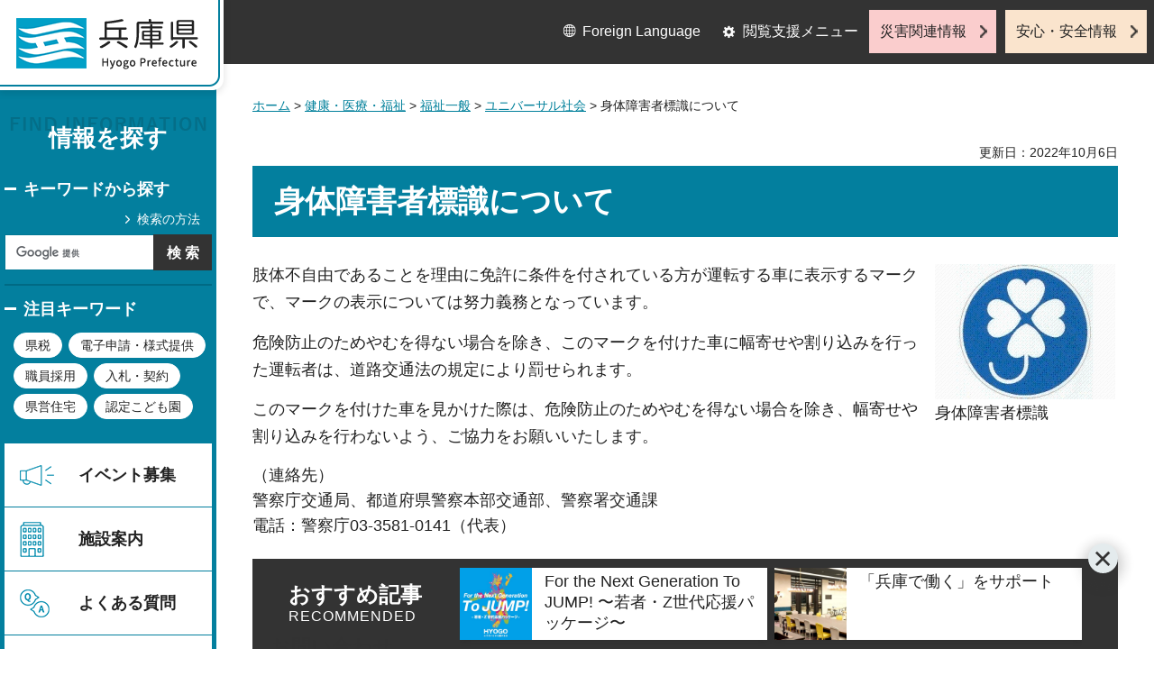

--- FILE ---
content_type: text/html
request_url: https://web.pref.hyogo.lg.jp/cnavi/cnavi_kanri.html?_=1769025452537
body_size: 4501
content:
<?xml version="1.0" encoding="utf-8"?>
<!DOCTYPE html PUBLIC "-//W3C//DTD XHTML 1.0 Transitional//EN" "http://www.w3.org/TR/xhtml1/DTD/xhtml1-transitional.dtd">
<html xmlns="http://www.w3.org/1999/xhtml" lang="ja" xml:lang="ja">
<head>
<meta http-equiv="Content-Type" content="text/html; charset=utf-8" />
<meta http-equiv="Content-Style-Type" content="text/css" />
<meta http-equiv="Content-Script-Type" content="text/javascript" />

<title>兵庫県／メニューページ</title>

<meta property="og:title" content="メニューページ" />
<meta property="og:type" content="article" />
<meta property="og:description" content="" />
<meta property="og:url" content="https://web.pref.hyogo.lg.jp/cnavi/cnavi_kanri.html" />
<meta property="og:image" content="https://web.pref.hyogo.lg.jp/shared/site_rn/images/sns/logo.jpg" />
<meta property="og:site_name" content="兵庫県" />
<meta property="og:locale" content="ja_JP" />
<meta name="author" content="兵庫県" />
<meta name="viewport" content="width=device-width, maximum-scale=3.0" />
<meta name="format-detection" content="telephone=no" />
<link href="/shared/site_rn/style/default.css" rel="stylesheet" type="text/css" media="all" />
<link href="/shared/site_rn/style/layout.css" rel="stylesheet" type="text/css" media="all" />
<link href="/shared/templates/free_rn/style/edit.css" rel="stylesheet" type="text/css" media="all" />
<link href="/shared/site_rn/style/tablet.css" rel="stylesheet" media="only screen and (min-width : 641px) and (max-width : 1024px)" type="text/css" id="tmp_tablet_css" class="mc_css" />
<link href="/shared/templates/free_rn/style/edit_tb.css" rel="stylesheet" media="only screen and (min-width : 641px) and (max-width : 1024px)" type="text/css" class="mc_css" />
<link href="/shared/site_rn/style/smartphone.css" rel="stylesheet" media="only screen and (max-width : 640px)" type="text/css" class="mc_css" />
<link href="/shared/templates/free_rn/style/edit_sp.css" rel="stylesheet" media="only screen and (max-width : 640px)" type="text/css" class="mc_css" />
<link href="/shared/site_rn/images/favicon/favicon.ico" rel="shortcut icon" type="image/vnd.microsoft.icon" />
<link href="/shared/site_rn/images/favicon/apple-touch-icon-precomposed.png" rel="apple-touch-icon-precomposed" />
<script type="text/javascript" src="/shared/site_rn/js/jquery.js"></script>
<script type="text/javascript" src="/shared/site_rn/js/setting.js"></script>
<script type="text/javascript" src="/shared/system/js/furigana/ysruby.js"></script>
<script type="text/javascript" src="/shared/js/readspeaker.js"></script>
<script type="text/javascript" src="/shared/js/ga.js"></script>

</head>
<body class="format_free no_javascript custom_kanri">
<script type="text/javascript" src="/shared/site_rn/js/init.js"></script>
<div id="tmp_wrapper">
<noscript>
<p>このサイトではJavaScriptを使用したコンテンツ・機能を提供しています。JavaScriptを有効にするとご利用いただけます。</p>
</noscript>
<p><a href="#tmp_honbun" class="skip">本文へスキップします。</a></p>
<div id="tmp_wrap_header">
<div id="tmp_header">
<div id="tmp_hlogo">
<p><a href="/index.html"><span>兵庫県 Hyogo Prefecture</span></a></p>
</div>
<ul id="tmp_hnavi_s">
	<li id="tmp_hnavi_lmenu"><a href="javascript:void(0);">閲覧支援</a></li>
	<li id="tmp_hnavi_mmenu"><a href="/cnavi/cnavi_kanri.html">情報を探す</a></li>
	<li id="tmp_hnavi_rmenu"><a href="javascript:void(0);">災害・安全情報</a></li>
</ul>
<div class="region_info">
<div class="box_find_info">
<div class="info_heading">
<p class="info_title">情報を探す</p>
</div>
<div class="info_main">
<div class="method_wrap">
<div class="method_search">
<p><a href="/search/about.html">検索の方法</a></p>
</div>
<div id="tmp_search">
<form action="/search/results.html" id="tmp_gsearch" name="tmp_gsearch">
<div class="wrap_sch_box">
<p class="sch_ttl"><label for="tmp_query">キーワードから探す</label></p>
<p class="sch_box"><input id="tmp_query" name="q" size="31" type="text" /></p>
</div>
<div class="wrap_sch_box">
<p class="sch_btn"><input id="tmp_func_sch_btn" name="sa" type="submit" value="検索" /></p>
<p id="tmp_search_hidden"><input name="cx" type="hidden" value="016145232941732995403:kz3o2ig-nkm" /> <input name="ie" type="hidden" value="UTF-8" /> <input name="cof" type="hidden" value="FORID:9" /></p>
</div>
</form>
</div>
</div>
<div id="tmp_keywords_load">&nbsp;</div>
</div>
</div>
<div class="group_navi">
<div id="tmp_gnavi">
<div class="gnavi">
<ul>
	<li class="glist1"><a href="https://web.pref.hyogo.lg.jp/cgi-bin/event_cal_multi/calendar.cgi?type=2">イベント募集</a></li>
	<li class="glist2"><a href="/shisetsu/index.html">施設案内</a></li>
	<li class="glist3"><a href="/search/results.html?q=%E3%82%88%E3%81%8F%E3%81%82%E3%82%8B%E8%B3%AA%E5%95%8F&amp;sa=%E6%A4%9C%E7%B4%A2&amp;cx=016145232941732995403%3Akz3o2ig-nkm&amp;ie=UTF-8&amp;cof=FORID%3A9">よくある質問</a></li>
	<li class="glist4"><a href="/inquiry/inquiry.html">相談窓口</a></li>
</ul>
</div>
</div>
<div class="search_nav">
<ul>
	<li class="purpose_search_nav"><a href="/cnavi/cnavi_kanri.html#tmp_purpose_search">目的から探す</a>
	<div id="tmp_purpose_box">
	<div class="sub_search_ttl">
	<p class="sub_search_ttl_text">目的から探す</p>
	<p class="lnavi_close_btn"><a href="javascript:void(0);"><span>閉じる</span></a></p>
	</div>
	<div class="sub_menu_cnt">
	<div class="sub_search_cnt">
	<div class="purpose_navi">
	<ul>
		<li class="purpose_navi1"><a href="/pref/cate3_625.html">入札・公売情報</a></li>
		<li class="purpose_navi2"><a href="/pref/cate2_616.html">職員採用</a></li>
		<li class="purpose_navi3"><a href="/sr13/passport.html">パスポート</a></li>
		<li class="purpose_navi4"><a href="/inquiry/license.html">許認可手続き</a></li>
		<li class="purpose_navi5"><a href="/kk12/ac09_000000032.html">パブリックコメント</a></li>
		<li class="purpose_navi6"><a href="/pref/cate3_661.html">オープンデータ</a></li>
		<li class="purpose_navi7"><a href="/stat/cate2_711.html">統計情報</a></li>
		<li class="purpose_navi8"><a href="/pref/cate2_613.html">県の概要</a></li>
	</ul>
	</div>
	</div>
	</div>
	</div>
	</li>
	<li class="category_search_nav"><a href="/cnavi/cnavi_kanri.html#tmp_category_search">分類から探す</a>
	<div id="tmp_category_box">
	<div class="sub_search_ttl">
	<p class="sub_search_ttl_text">分類から探す</p>
	<p class="lnavi_close_btn"><a href="javascript:void(0);"><span>閉じる</span></a></p>
	</div>
	<div class="sub_menu_cnt">
	<div class="sub_search_cnt">
	<div class="category_list_wrap">
	<div class="category_box_item">
	<div class="category_item_ttl"><a href="/safe/index.html">防災・安心・安全</a></div>
	</div>
	<div class="category_box_item">
	<div class="category_item_ttl"><a href="/life/index.html">暮らし・教育</a></div>
	</div>
	<div class="category_box_item">
	<div class="category_item_ttl"><a href="/health/index.html">健康・医療・福祉</a></div>
	</div>
	<div class="category_box_item">
	<div class="category_item_ttl"><a href="/town/index.html">まちづくり・環境</a></div>
	</div>
	<div class="category_box_item">
	<div class="category_item_ttl"><a href="/work/index.html">しごと・産業</a></div>
	</div>
	<div class="category_box_item">
	<div class="category_item_ttl"><a href="/aff/index.html">食・農林水産</a></div>
	</div>
	<div class="category_box_item">
	<div class="category_item_ttl"><a href="/interaction/index.html">地域・交流・観光</a></div>
	</div>
	<div class="category_box_item">
	<div class="category_item_ttl"><a href="/pref/index.html">県政情報・統計（県政情報）</a></div>
	</div>
	<div class="category_box_item">
	<div class="category_item_ttl"><a href="/stat/index.html">県政情報・統計（統計）</a></div>
	</div>
	</div>
	</div>
	</div>
	</div>
	</li>
	<li><a href="/org/index.html">組織から探す</a></li>
</ul>
</div>
</div>
<div class="group_news">
<div id="tmp_news_load">&nbsp;</div>
<div class="prefectural_citizens">
<div class="citizens_image">
<p><img alt="" height="95" src="/shared/site_rn/images/header/img_info_center.jpg" width="81" /></p>
</div>
<div class="citizens_cap">
<p><a href="/area/index.html">県民局・県民<br />
センター情報</a></p>
</div>
</div>
<div class="directional_nav">
<ul>
	<li class="release_link"><a href="/cgi-bin/press/press.cgi">記者発表</a></li>
</ul>
</div>
</div>
</div>
<div id="tmp_means">
<div class="custom_container">
<div id="tmp_setting">
<ul>
	<li class="func_language"><a href="/fl/index.html" lang="en">Foreign Language</a></li>
	<li class="func_browser"><a href="javascript:void(0);" class="func_title">閲覧支援メニュー</a>
	<div id="func_dropdown" class="func_cate">
	<ul>
		<li class="func_change"><a href="/howto/moji.html">文字サイズ・色合い変更</a></li>
		<li class="func_speaker rs_skip"><a accesskey="L" href="//app-eas.readspeaker.com/cgi-bin/rsent?customerid=8960&amp;lang=ja_jp&amp;readid=tmp_main&amp;url=" onclick="readpage(this.href, 'tmp_readspeaker'); return false;" rel="nofollow" class="rs_href">音声読み上げ</a></li>
		<li class="func_furigana"><a data-contents="tmp_main" data-target="tmp_main" href="javascript:void(0);" id="furigana">ふりがなON</a></li>
	</ul>
	</div>
	</li>
</ul>
</div>
<div class="emergency_aside">
<ul>
	<li class="link_emergency"><a href="/emergency_info/index.html">災害関連情報</a></li>
	<li class="link_safety"><a href="/safety_info/index.html">安心・安全情報</a></li>
</ul>
</div>
</div>
</div>
</div>
</div>
<div id="tmp_sma_menu">
<div id="tmp_sma_lmenu" class="wrap_sma_sch">
<div id="tmp_sma_func">&nbsp;</div>
<p class="close_btn"><a href="javascript:void(0);"><span>閉じる</span></a></p>
</div>
<div id="tmp_sma_mmenu" class="wrap_sma_sch">
<div id="tmp_sma_cnavi">&nbsp;</div>
<p class="close_btn"><a href="javascript:void(0);"><span>閉じる</span></a></p>
</div>
<div id="tmp_sma_rmenu" class="wrap_sma_sch">
<div id="tmp_sma_info">&nbsp;</div>
<p class="close_btn"><a href="javascript:void(0);"><span>閉じる</span></a></p>
</div>
</div>

<div id="tmp_wrap_main">
<div id="tmp_main_content">
<div id="tmp_main" class="column_lnavi">
<div class="wrap_col_main">
<div class="col_main">
<div id="tmp_wrap_navigation">
<div id="tmp_pankuzu">
<p><a href="/index.html">ホーム</a> &gt; メニューページ</p>
</div>
<div id="tmp_wrap_custom_update">
<div id="tmp_custom_update">


</div>
</div>
</div>
<p id="tmp_honbun" class="skip">ここから本文です。</p>
<div id="tmp_readspeaker" class="rs_preserve rs_skip rs_splitbutton rs_addtools rs_exp"></div>
<div id="tmp_contents">
<h1>メニューページ</h1>
<h2 id="tmp_category_search">分類から探す</h2>
<div class="col2">
			<div class="col2L">
			<ul class="box_btn">
				<li><a href="/safe/index.html">防災・安心・安全</a></li>
				<li><a href="/health/index.html">健康・医療・福祉</a></li>
				<li><a href="/work/index.html">しごと・産業</a></li>
				<li><a href="/interaction/index.html">地域・交流・観光</a></li>
				<li><a href="/stat/index.html">県政情報・統計（統計）</a></li>
			</ul>
			</div>
			<div class="col2R">
			<ul class="box_btn">
				<li><a href="/life/index.html">暮らし・教育</a></li>
				<li><a href="/town/index.html">まちづくり・環境</a></li>
				<li><a href="/aff/index.html">食・農林水産</a></li>
				<li><a href="/pref/index.html">県政情報・統計（県政情報）</a></li>
			</ul>
			</div>
</div>
<h2 id="tmp_purpose_search">目的から探す</h2>
<div id="tmp_purpose_search_cnt" class="purpose_navi">
<ul>
	<li class="purpose_navi1"><a href="/pref/cate3_625.html">入札・公売情報</a></li>
	<li class="purpose_navi2"><a href="/kk32/houki.html">条例・規則</a></li>
	<li class="purpose_navi3"><a href="/sr13/passport.html">パスポート</a></li>
	<li class="purpose_navi4"><a href="/inquiry/license.html">許認可手続き</a></li>
	<li class="purpose_navi5"><a href="/kk12/ac09_000000032.html">パブリックコメント</a></li>
	<li class="purpose_navi6"><a href="/pref/cate3_661.html">オープンデータ</a></li>
	<li class="purpose_navi7"><a href="/stat/cate2_711.html">統計情報</a></li>
	<li class="purpose_navi8"><a href="/pref/cate2_613.html">県の概要</a></li>
</ul>
</div>
<h2>組織から探す</h2>
<div class="col2">
			<div class="col2L">
			<ul class="box_btn">
				<li><a href="/org/index.html">組織情報一覧</a></li>
			</ul>
			</div>
			<div class="col2R">
			<ul class="box_btn">
				<li><a href="/area/index.html">県民局・県民センター情報</a></li>
			</ul>
			</div>
</div>



<div class="featured_keywords">
<p class="keyword_title">注目キーワード</p>
<ul class="keywords_list">
<li>
<a href="/search/results.html?q=県税&amp;cx=016145232941732995403%3Akz3o2ig-nkm&amp;ie=UTF-8&amp;cof=FORID%3A9">県税</a>
</li>
<li>
<a href="/search/results.html?q=電子申請・様式提供&amp;cx=016145232941732995403%3Akz3o2ig-nkm&amp;ie=UTF-8&amp;cof=FORID%3A9">電子申請・様式提供</a>
</li>
<li>
<a href="/search/results.html?q=職員採用&amp;cx=016145232941732995403%3Akz3o2ig-nkm&amp;ie=UTF-8&amp;cof=FORID%3A9">職員採用</a>
</li>
<li>
<a href="/search/results.html?q=入札・契約&amp;cx=016145232941732995403%3Akz3o2ig-nkm&amp;ie=UTF-8&amp;cof=FORID%3A9">入札・契約</a>
</li>
<li>
<a href="/search/results.html?q=県営住宅&amp;cx=016145232941732995403%3Akz3o2ig-nkm&amp;ie=UTF-8&amp;cof=FORID%3A9">県営住宅</a>
</li>
<li>
<a href="/search/results.html?q=認定こども園&amp;cx=016145232941732995403%3Akz3o2ig-nkm&amp;ie=UTF-8&amp;cof=FORID%3A9">認定こども園</a>
</li>
</ul>
</div>




<div class="news_entries">
<ul>
<li>
<div class="media_entries">
<div class="entries_image">
<p>
<span class="detail_img"><img src="/cnavi/images/img_mount_1.jpg" alt="" width="80" height="80" /></span>
</p>
</div>
<div class="entries_cap">
<p><a href="/governor/cate2_601.html">
知事室
</a></p>
</div>
</div>
</li>
<li>
<div class="media_entries">
<div class="entries_image">
<p>
<span class="detail_img"><img src="/cnavi/images/gikai.jpg" alt="" width="80" height="80" /></span>
</p>
</div>
<div class="entries_cap">
<p><a href="/gikai/">
議会
</a></p>
</div>
</div>
</li>
<li>
<div class="media_entries">
<div class="entries_image">
<p>
<span class="detail_img"><img src="/cnavi/images/img_mount_3.jpg" alt="" width="80" height="80" /></span>
</p>
</div>
<div class="entries_cap">
<p><a href="https://www2.hyogo-c.ed.jp/hpe/">
教育委員会
</a></p>
</div>
</div>
</li>
<li>
<div class="media_entries">
<div class="entries_image">
<p>
<span class="detail_img"><img src="/cnavi/images/img_mount_4.jpg" alt="" width="80" height="80" /></span>
</p>
</div>
<div class="entries_cap">
<p><a href="http://www.police.pref.hyogo.lg.jp/">
兵庫県警察
</a></p>
</div>
</div>
</li>
<li>
<div class="media_entries">
<div class="entries_image">
<p>
<span class="detail_img"><img src="/cnavi/images/img_mount_5.jpg" alt="" width="80" height="80" /></span>
</p>
</div>
<div class="entries_cap">
<p><a href="/link/index.html">
関係機関<br />リンク集
</a></p>
</div>
</div>
</li>
<li>
<div class="media_entries">
<div class="entries_image">
<p>
<span class="detail_img"><img src="/cnavi/images/top2050logo.jpg" alt="" width="80" height="80" /></span>
</p>
</div>
<div class="entries_cap">
<p><a href="https://hyogo-vision.com/">
ビジョン<br />2050
</a></p>
</div>
</div>
</li>
<li>
<div class="media_entries">
<div class="entries_image">
<p>
<span class="detail_img"><img src="/cnavi/images/recruit.jpg" alt="" width="80" height="80" /></span>
</p>
</div>
<div class="entries_cap">
<p><a href="/recruit/index.html">
職員採用
</a></p>
</div>
</div>
</li>
<li>
<div class="media_entries">
<div class="entries_image">
<p>
<span class="detail_img"><img src="/cnavi/images/kentoukai.jpg" alt="" width="80" height="80" /></span>
</p>
</div>
<div class="entries_cap">
<p><a href="/kk12/ac09_000000039.html">
政策形成に向けた各種検討会等
</a></p>
</div>
</div>
</li>
</ul>
</div>



</div>
</div>
</div>
</div>
</div>
<div id="tmp_footer_content">
<div class="pnavi">
<div class="custom_container">
<p class="ptop"><a href="#tmp_header">PAGE TOP</a></p>
</div>
</div>
<div id="tmp_footer">
<div class="custom_container">
<div class="footer_front">
<div class="footer_info">
<div class="footer_front">
<div class="footer_aside">
<div class="footer_logo">
<p><span>兵庫県庁</span></p>
</div>
<div class="company_num">
<p>法人番号8000020280003</p>
</div>
</div>
<div class="footer_cnt">
<address>
<p><span class="dis_code">〒650-8567</span>兵庫県神戸市中央区下山手通5丁目10番1号</p>
<p><span>電話番号：</span>078-341-7711（代表）</p>
</address>
</div>
</div>
</div>
<div class="footer_nav">
<ul class="fnavi">
	<li><a href="/about_link.html">リンク・著作権・免責事項</a></li>
	<li><a href="/about_handing.html">個人情報の取扱いについて</a></li>
	<li><a href="/accessibility/index.html">ウェブアクセシビリティ方針</a></li>
	<li><a href="/sitemap.html">サイトマップ</a></li>
</ul>
</div>
</div>
<div class="footer_bellow">
<div class="directional_button">
<ul>
	<li><a href="/map.html">県庁までの交通案内</a></li>
	<li><a href="/pref/cate3_610.html">庁舎案内</a></li>
</ul>
</div>
<div class="prefectural_info">
<p lang="en" xml:lang="en" class="copyright">Copyright &copy; Hyogo Prefectural Government. All rights reserved.</p>
</div>
</div>
</div>
</div>

</div>
</div>
</div>
<script type="text/javascript" src="/shared/site_rn/js/function.js"></script>
<script type="text/javascript" src="/shared/site_rn/js/main.js"></script>
<script type="text/javascript" src="/_Incapsula_Resource?SWJIYLWA=719d34d31c8e3a6e6fffd425f7e032f3&ns=36&cb=618689132" async></script></body>
</html>


--- FILE ---
content_type: text/html
request_url: https://web.pref.hyogo.lg.jp/cnavi/cnavi_kanri.html?_=1769025452538
body_size: 4454
content:
<?xml version="1.0" encoding="utf-8"?>
<!DOCTYPE html PUBLIC "-//W3C//DTD XHTML 1.0 Transitional//EN" "http://www.w3.org/TR/xhtml1/DTD/xhtml1-transitional.dtd">
<html xmlns="http://www.w3.org/1999/xhtml" lang="ja" xml:lang="ja">
<head>
<meta http-equiv="Content-Type" content="text/html; charset=utf-8" />
<meta http-equiv="Content-Style-Type" content="text/css" />
<meta http-equiv="Content-Script-Type" content="text/javascript" />

<title>兵庫県／メニューページ</title>

<meta property="og:title" content="メニューページ" />
<meta property="og:type" content="article" />
<meta property="og:description" content="" />
<meta property="og:url" content="https://web.pref.hyogo.lg.jp/cnavi/cnavi_kanri.html" />
<meta property="og:image" content="https://web.pref.hyogo.lg.jp/shared/site_rn/images/sns/logo.jpg" />
<meta property="og:site_name" content="兵庫県" />
<meta property="og:locale" content="ja_JP" />
<meta name="author" content="兵庫県" />
<meta name="viewport" content="width=device-width, maximum-scale=3.0" />
<meta name="format-detection" content="telephone=no" />
<link href="/shared/site_rn/style/default.css" rel="stylesheet" type="text/css" media="all" />
<link href="/shared/site_rn/style/layout.css" rel="stylesheet" type="text/css" media="all" />
<link href="/shared/templates/free_rn/style/edit.css" rel="stylesheet" type="text/css" media="all" />
<link href="/shared/site_rn/style/tablet.css" rel="stylesheet" media="only screen and (min-width : 641px) and (max-width : 1024px)" type="text/css" id="tmp_tablet_css" class="mc_css" />
<link href="/shared/templates/free_rn/style/edit_tb.css" rel="stylesheet" media="only screen and (min-width : 641px) and (max-width : 1024px)" type="text/css" class="mc_css" />
<link href="/shared/site_rn/style/smartphone.css" rel="stylesheet" media="only screen and (max-width : 640px)" type="text/css" class="mc_css" />
<link href="/shared/templates/free_rn/style/edit_sp.css" rel="stylesheet" media="only screen and (max-width : 640px)" type="text/css" class="mc_css" />
<link href="/shared/site_rn/images/favicon/favicon.ico" rel="shortcut icon" type="image/vnd.microsoft.icon" />
<link href="/shared/site_rn/images/favicon/apple-touch-icon-precomposed.png" rel="apple-touch-icon-precomposed" />
<script type="text/javascript" src="/shared/site_rn/js/jquery.js"></script>
<script type="text/javascript" src="/shared/site_rn/js/setting.js"></script>
<script type="text/javascript" src="/shared/system/js/furigana/ysruby.js"></script>
<script type="text/javascript" src="/shared/js/readspeaker.js"></script>
<script type="text/javascript" src="/shared/js/ga.js"></script>

</head>
<body class="format_free no_javascript custom_kanri">
<script type="text/javascript" src="/shared/site_rn/js/init.js"></script>
<div id="tmp_wrapper">
<noscript>
<p>このサイトではJavaScriptを使用したコンテンツ・機能を提供しています。JavaScriptを有効にするとご利用いただけます。</p>
</noscript>
<p><a href="#tmp_honbun" class="skip">本文へスキップします。</a></p>
<div id="tmp_wrap_header">
<div id="tmp_header">
<div id="tmp_hlogo">
<p><a href="/index.html"><span>兵庫県 Hyogo Prefecture</span></a></p>
</div>
<ul id="tmp_hnavi_s">
	<li id="tmp_hnavi_lmenu"><a href="javascript:void(0);">閲覧支援</a></li>
	<li id="tmp_hnavi_mmenu"><a href="/cnavi/cnavi_kanri.html">情報を探す</a></li>
	<li id="tmp_hnavi_rmenu"><a href="javascript:void(0);">災害・安全情報</a></li>
</ul>
<div class="region_info">
<div class="box_find_info">
<div class="info_heading">
<p class="info_title">情報を探す</p>
</div>
<div class="info_main">
<div class="method_wrap">
<div class="method_search">
<p><a href="/search/about.html">検索の方法</a></p>
</div>
<div id="tmp_search">
<form action="/search/results.html" id="tmp_gsearch" name="tmp_gsearch">
<div class="wrap_sch_box">
<p class="sch_ttl"><label for="tmp_query">キーワードから探す</label></p>
<p class="sch_box"><input id="tmp_query" name="q" size="31" type="text" /></p>
</div>
<div class="wrap_sch_box">
<p class="sch_btn"><input id="tmp_func_sch_btn" name="sa" type="submit" value="検索" /></p>
<p id="tmp_search_hidden"><input name="cx" type="hidden" value="016145232941732995403:kz3o2ig-nkm" /> <input name="ie" type="hidden" value="UTF-8" /> <input name="cof" type="hidden" value="FORID:9" /></p>
</div>
</form>
</div>
</div>
<div id="tmp_keywords_load">&nbsp;</div>
</div>
</div>
<div class="group_navi">
<div id="tmp_gnavi">
<div class="gnavi">
<ul>
	<li class="glist1"><a href="https://web.pref.hyogo.lg.jp/cgi-bin/event_cal_multi/calendar.cgi?type=2">イベント募集</a></li>
	<li class="glist2"><a href="/shisetsu/index.html">施設案内</a></li>
	<li class="glist3"><a href="/search/results.html?q=%E3%82%88%E3%81%8F%E3%81%82%E3%82%8B%E8%B3%AA%E5%95%8F&amp;sa=%E6%A4%9C%E7%B4%A2&amp;cx=016145232941732995403%3Akz3o2ig-nkm&amp;ie=UTF-8&amp;cof=FORID%3A9">よくある質問</a></li>
	<li class="glist4"><a href="/inquiry/inquiry.html">相談窓口</a></li>
</ul>
</div>
</div>
<div class="search_nav">
<ul>
	<li class="purpose_search_nav"><a href="/cnavi/cnavi_kanri.html#tmp_purpose_search">目的から探す</a>
	<div id="tmp_purpose_box">
	<div class="sub_search_ttl">
	<p class="sub_search_ttl_text">目的から探す</p>
	<p class="lnavi_close_btn"><a href="javascript:void(0);"><span>閉じる</span></a></p>
	</div>
	<div class="sub_menu_cnt">
	<div class="sub_search_cnt">
	<div class="purpose_navi">
	<ul>
		<li class="purpose_navi1"><a href="/pref/cate3_625.html">入札・公売情報</a></li>
		<li class="purpose_navi2"><a href="/pref/cate2_616.html">職員採用</a></li>
		<li class="purpose_navi3"><a href="/sr13/passport.html">パスポート</a></li>
		<li class="purpose_navi4"><a href="/inquiry/license.html">許認可手続き</a></li>
		<li class="purpose_navi5"><a href="/kk12/ac09_000000032.html">パブリックコメント</a></li>
		<li class="purpose_navi6"><a href="/pref/cate3_661.html">オープンデータ</a></li>
		<li class="purpose_navi7"><a href="/stat/cate2_711.html">統計情報</a></li>
		<li class="purpose_navi8"><a href="/pref/cate2_613.html">県の概要</a></li>
	</ul>
	</div>
	</div>
	</div>
	</div>
	</li>
	<li class="category_search_nav"><a href="/cnavi/cnavi_kanri.html#tmp_category_search">分類から探す</a>
	<div id="tmp_category_box">
	<div class="sub_search_ttl">
	<p class="sub_search_ttl_text">分類から探す</p>
	<p class="lnavi_close_btn"><a href="javascript:void(0);"><span>閉じる</span></a></p>
	</div>
	<div class="sub_menu_cnt">
	<div class="sub_search_cnt">
	<div class="category_list_wrap">
	<div class="category_box_item">
	<div class="category_item_ttl"><a href="/safe/index.html">防災・安心・安全</a></div>
	</div>
	<div class="category_box_item">
	<div class="category_item_ttl"><a href="/life/index.html">暮らし・教育</a></div>
	</div>
	<div class="category_box_item">
	<div class="category_item_ttl"><a href="/health/index.html">健康・医療・福祉</a></div>
	</div>
	<div class="category_box_item">
	<div class="category_item_ttl"><a href="/town/index.html">まちづくり・環境</a></div>
	</div>
	<div class="category_box_item">
	<div class="category_item_ttl"><a href="/work/index.html">しごと・産業</a></div>
	</div>
	<div class="category_box_item">
	<div class="category_item_ttl"><a href="/aff/index.html">食・農林水産</a></div>
	</div>
	<div class="category_box_item">
	<div class="category_item_ttl"><a href="/interaction/index.html">地域・交流・観光</a></div>
	</div>
	<div class="category_box_item">
	<div class="category_item_ttl"><a href="/pref/index.html">県政情報・統計（県政情報）</a></div>
	</div>
	<div class="category_box_item">
	<div class="category_item_ttl"><a href="/stat/index.html">県政情報・統計（統計）</a></div>
	</div>
	</div>
	</div>
	</div>
	</div>
	</li>
	<li><a href="/org/index.html">組織から探す</a></li>
</ul>
</div>
</div>
<div class="group_news">
<div id="tmp_news_load">&nbsp;</div>
<div class="prefectural_citizens">
<div class="citizens_image">
<p><img alt="" height="95" src="/shared/site_rn/images/header/img_info_center.jpg" width="81" /></p>
</div>
<div class="citizens_cap">
<p><a href="/area/index.html">県民局・県民<br />
センター情報</a></p>
</div>
</div>
<div class="directional_nav">
<ul>
	<li class="release_link"><a href="/cgi-bin/press/press.cgi">記者発表</a></li>
</ul>
</div>
</div>
</div>
<div id="tmp_means">
<div class="custom_container">
<div id="tmp_setting">
<ul>
	<li class="func_language"><a href="/fl/index.html" lang="en">Foreign Language</a></li>
	<li class="func_browser"><a href="javascript:void(0);" class="func_title">閲覧支援メニュー</a>
	<div id="func_dropdown" class="func_cate">
	<ul>
		<li class="func_change"><a href="/howto/moji.html">文字サイズ・色合い変更</a></li>
		<li class="func_speaker rs_skip"><a accesskey="L" href="//app-eas.readspeaker.com/cgi-bin/rsent?customerid=8960&amp;lang=ja_jp&amp;readid=tmp_main&amp;url=" onclick="readpage(this.href, 'tmp_readspeaker'); return false;" rel="nofollow" class="rs_href">音声読み上げ</a></li>
		<li class="func_furigana"><a data-contents="tmp_main" data-target="tmp_main" href="javascript:void(0);" id="furigana">ふりがなON</a></li>
	</ul>
	</div>
	</li>
</ul>
</div>
<div class="emergency_aside">
<ul>
	<li class="link_emergency"><a href="/emergency_info/index.html">災害関連情報</a></li>
	<li class="link_safety"><a href="/safety_info/index.html">安心・安全情報</a></li>
</ul>
</div>
</div>
</div>
</div>
</div>
<div id="tmp_sma_menu">
<div id="tmp_sma_lmenu" class="wrap_sma_sch">
<div id="tmp_sma_func">&nbsp;</div>
<p class="close_btn"><a href="javascript:void(0);"><span>閉じる</span></a></p>
</div>
<div id="tmp_sma_mmenu" class="wrap_sma_sch">
<div id="tmp_sma_cnavi">&nbsp;</div>
<p class="close_btn"><a href="javascript:void(0);"><span>閉じる</span></a></p>
</div>
<div id="tmp_sma_rmenu" class="wrap_sma_sch">
<div id="tmp_sma_info">&nbsp;</div>
<p class="close_btn"><a href="javascript:void(0);"><span>閉じる</span></a></p>
</div>
</div>

<div id="tmp_wrap_main">
<div id="tmp_main_content">
<div id="tmp_main" class="column_lnavi">
<div class="wrap_col_main">
<div class="col_main">
<div id="tmp_wrap_navigation">
<div id="tmp_pankuzu">
<p><a href="/index.html">ホーム</a> &gt; メニューページ</p>
</div>
<div id="tmp_wrap_custom_update">
<div id="tmp_custom_update">


</div>
</div>
</div>
<p id="tmp_honbun" class="skip">ここから本文です。</p>
<div id="tmp_readspeaker" class="rs_preserve rs_skip rs_splitbutton rs_addtools rs_exp"></div>
<div id="tmp_contents">
<h1>メニューページ</h1>
<h2 id="tmp_category_search">分類から探す</h2>
<div class="col2">
			<div class="col2L">
			<ul class="box_btn">
				<li><a href="/safe/index.html">防災・安心・安全</a></li>
				<li><a href="/health/index.html">健康・医療・福祉</a></li>
				<li><a href="/work/index.html">しごと・産業</a></li>
				<li><a href="/interaction/index.html">地域・交流・観光</a></li>
				<li><a href="/stat/index.html">県政情報・統計（統計）</a></li>
			</ul>
			</div>
			<div class="col2R">
			<ul class="box_btn">
				<li><a href="/life/index.html">暮らし・教育</a></li>
				<li><a href="/town/index.html">まちづくり・環境</a></li>
				<li><a href="/aff/index.html">食・農林水産</a></li>
				<li><a href="/pref/index.html">県政情報・統計（県政情報）</a></li>
			</ul>
			</div>
</div>
<h2 id="tmp_purpose_search">目的から探す</h2>
<div id="tmp_purpose_search_cnt" class="purpose_navi">
<ul>
	<li class="purpose_navi1"><a href="/pref/cate3_625.html">入札・公売情報</a></li>
	<li class="purpose_navi2"><a href="/kk32/houki.html">条例・規則</a></li>
	<li class="purpose_navi3"><a href="/sr13/passport.html">パスポート</a></li>
	<li class="purpose_navi4"><a href="/inquiry/license.html">許認可手続き</a></li>
	<li class="purpose_navi5"><a href="/kk12/ac09_000000032.html">パブリックコメント</a></li>
	<li class="purpose_navi6"><a href="/pref/cate3_661.html">オープンデータ</a></li>
	<li class="purpose_navi7"><a href="/stat/cate2_711.html">統計情報</a></li>
	<li class="purpose_navi8"><a href="/pref/cate2_613.html">県の概要</a></li>
</ul>
</div>
<h2>組織から探す</h2>
<div class="col2">
			<div class="col2L">
			<ul class="box_btn">
				<li><a href="/org/index.html">組織情報一覧</a></li>
			</ul>
			</div>
			<div class="col2R">
			<ul class="box_btn">
				<li><a href="/area/index.html">県民局・県民センター情報</a></li>
			</ul>
			</div>
</div>



<div class="featured_keywords">
<p class="keyword_title">注目キーワード</p>
<ul class="keywords_list">
<li>
<a href="/search/results.html?q=県税&amp;cx=016145232941732995403%3Akz3o2ig-nkm&amp;ie=UTF-8&amp;cof=FORID%3A9">県税</a>
</li>
<li>
<a href="/search/results.html?q=電子申請・様式提供&amp;cx=016145232941732995403%3Akz3o2ig-nkm&amp;ie=UTF-8&amp;cof=FORID%3A9">電子申請・様式提供</a>
</li>
<li>
<a href="/search/results.html?q=職員採用&amp;cx=016145232941732995403%3Akz3o2ig-nkm&amp;ie=UTF-8&amp;cof=FORID%3A9">職員採用</a>
</li>
<li>
<a href="/search/results.html?q=入札・契約&amp;cx=016145232941732995403%3Akz3o2ig-nkm&amp;ie=UTF-8&amp;cof=FORID%3A9">入札・契約</a>
</li>
<li>
<a href="/search/results.html?q=県営住宅&amp;cx=016145232941732995403%3Akz3o2ig-nkm&amp;ie=UTF-8&amp;cof=FORID%3A9">県営住宅</a>
</li>
<li>
<a href="/search/results.html?q=認定こども園&amp;cx=016145232941732995403%3Akz3o2ig-nkm&amp;ie=UTF-8&amp;cof=FORID%3A9">認定こども園</a>
</li>
</ul>
</div>




<div class="news_entries">
<ul>
<li>
<div class="media_entries">
<div class="entries_image">
<p>
<span class="detail_img"><img src="/cnavi/images/img_mount_1.jpg" alt="" width="80" height="80" /></span>
</p>
</div>
<div class="entries_cap">
<p><a href="/governor/cate2_601.html">
知事室
</a></p>
</div>
</div>
</li>
<li>
<div class="media_entries">
<div class="entries_image">
<p>
<span class="detail_img"><img src="/cnavi/images/gikai.jpg" alt="" width="80" height="80" /></span>
</p>
</div>
<div class="entries_cap">
<p><a href="/gikai/">
議会
</a></p>
</div>
</div>
</li>
<li>
<div class="media_entries">
<div class="entries_image">
<p>
<span class="detail_img"><img src="/cnavi/images/img_mount_3.jpg" alt="" width="80" height="80" /></span>
</p>
</div>
<div class="entries_cap">
<p><a href="https://www2.hyogo-c.ed.jp/hpe/">
教育委員会
</a></p>
</div>
</div>
</li>
<li>
<div class="media_entries">
<div class="entries_image">
<p>
<span class="detail_img"><img src="/cnavi/images/img_mount_4.jpg" alt="" width="80" height="80" /></span>
</p>
</div>
<div class="entries_cap">
<p><a href="http://www.police.pref.hyogo.lg.jp/">
兵庫県警察
</a></p>
</div>
</div>
</li>
<li>
<div class="media_entries">
<div class="entries_image">
<p>
<span class="detail_img"><img src="/cnavi/images/img_mount_5.jpg" alt="" width="80" height="80" /></span>
</p>
</div>
<div class="entries_cap">
<p><a href="/link/index.html">
関係機関<br />リンク集
</a></p>
</div>
</div>
</li>
<li>
<div class="media_entries">
<div class="entries_image">
<p>
<span class="detail_img"><img src="/cnavi/images/top2050logo.jpg" alt="" width="80" height="80" /></span>
</p>
</div>
<div class="entries_cap">
<p><a href="https://hyogo-vision.com/">
ビジョン<br />2050
</a></p>
</div>
</div>
</li>
<li>
<div class="media_entries">
<div class="entries_image">
<p>
<span class="detail_img"><img src="/cnavi/images/recruit.jpg" alt="" width="80" height="80" /></span>
</p>
</div>
<div class="entries_cap">
<p><a href="/recruit/index.html">
職員採用
</a></p>
</div>
</div>
</li>
<li>
<div class="media_entries">
<div class="entries_image">
<p>
<span class="detail_img"><img src="/cnavi/images/kentoukai.jpg" alt="" width="80" height="80" /></span>
</p>
</div>
<div class="entries_cap">
<p><a href="/kk12/ac09_000000039.html">
政策形成に向けた各種検討会等
</a></p>
</div>
</div>
</li>
</ul>
</div>



</div>
</div>
</div>
</div>
</div>
<div id="tmp_footer_content">
<div class="pnavi">
<div class="custom_container">
<p class="ptop"><a href="#tmp_header">PAGE TOP</a></p>
</div>
</div>
<div id="tmp_footer">
<div class="custom_container">
<div class="footer_front">
<div class="footer_info">
<div class="footer_front">
<div class="footer_aside">
<div class="footer_logo">
<p><span>兵庫県庁</span></p>
</div>
<div class="company_num">
<p>法人番号8000020280003</p>
</div>
</div>
<div class="footer_cnt">
<address>
<p><span class="dis_code">〒650-8567</span>兵庫県神戸市中央区下山手通5丁目10番1号</p>
<p><span>電話番号：</span>078-341-7711（代表）</p>
</address>
</div>
</div>
</div>
<div class="footer_nav">
<ul class="fnavi">
	<li><a href="/about_link.html">リンク・著作権・免責事項</a></li>
	<li><a href="/about_handing.html">個人情報の取扱いについて</a></li>
	<li><a href="/accessibility/index.html">ウェブアクセシビリティ方針</a></li>
	<li><a href="/sitemap.html">サイトマップ</a></li>
</ul>
</div>
</div>
<div class="footer_bellow">
<div class="directional_button">
<ul>
	<li><a href="/map.html">県庁までの交通案内</a></li>
	<li><a href="/pref/cate3_610.html">庁舎案内</a></li>
</ul>
</div>
<div class="prefectural_info">
<p lang="en" xml:lang="en" class="copyright">Copyright &copy; Hyogo Prefectural Government. All rights reserved.</p>
</div>
</div>
</div>
</div>

</div>
</div>
</div>
<script type="text/javascript" src="/shared/site_rn/js/function.js"></script>
<script type="text/javascript" src="/shared/site_rn/js/main.js"></script>
<script type="text/javascript" src="/_Incapsula_Resource?SWJIYLWA=719d34d31c8e3a6e6fffd425f7e032f3&ns=37&cb=1906179681" async></script></body>
</html>


--- FILE ---
content_type: text/css
request_url: https://web.pref.hyogo.lg.jp/shared/templates/free_rn/style/edit.css
body_size: 17873
content:
@charset "utf-8";

/* ==================================================
Required to CMS-8341
================================================== */
#tmp_contents h1 {
	margin:0 0 0.8em;
	padding: 16px 24px;
	line-height: 1.4;
	font-size: 188.9%;
	background-color: #037f9e;
	color: #ffffff;
	clear:both; /* Do not edit */
}
#tmp_contents h2,
#tmp_contents h3,
#tmp_contents h4,
#tmp_contents h5,
#tmp_contents h6 {
	margin:1.5em 0 0.8em;
	background-color: transparent;
	color: #222222;
	clear:both; /* Do not edit */
}
#tmp_contents h2 {
	font-size: 155.6%;
	background-color: #f4f4f4;
	padding: 15px;
	border-bottom: 2px solid #028bad;
}
#tmp_contents h3 {
	font-size: 144.4%;
	background: transparent url(/shared/templates/free_rn/images/main/line_h3.png) no-repeat 0 22px;
	padding: 14px 22px;
	border-bottom: 2px solid #028bad;
}
#tmp_contents h4 {
	font-size: 122.2%;
	background: transparent url(/shared/templates/free_rn/images/main/line_h3.png) no-repeat 0 6px;
	padding: 0 17px;
}
#tmp_contents h5 {
	font-size: 111.1%;
}
#tmp_contents h6 {
	font-size: 100%;
}
#tmp_contents table {
	word-break: break-all;
}
#tmp_contents p {
	margin:0 0 0.8em 0; /* Do not edit */
	line-height: 1.7;
}
#tmp_contents ul {
	margin:0 0 1.3em 1.5em; /* Do not edit */
	list-style-image:url(/shared/site_rn/images/icon/list_icon.gif); /* Do not edit */
}
#tmp_contents ol {
	margin:0 0 3.4em 1.5em; /* Do not edit */
	list-style-image:none; /* Do not edit */
}
#tmp_contents ul li,
#tmp_contents ol li {
	margin:0 0 0.4em; /* Do not edit */
}
#tmp_contents ul ul,
#tmp_contents ul ol,
#tmp_contents ol ul,
#tmp_contents ol ol {
	margin:0.3em 0 0 1.5em; /* Do not edit */
}
#tmp_contents hr {
	height:1px; /* Do not edit */
	color:#CCCCCC; /* Do not edit */
	background-color:#CCCCCC; /* Do not edit */
	border:none; /* Do not edit */
	clear:both; /* Do not edit */
}
#tmp_contents .context_box {
	margin:0 0 0.8em;
}
/* ==================================================
parts
================================================== */
/* img_cap
================================================== */
table.img_cap {
	margin:0 0 0.3em;
	border-collapse:collapse;
	border-spacing:0;
}
table.img_cap td {
	padding:0;
}
div.img_cap {
	margin:0 0 0.3em;
}
div.img_cap img {
	margin:0 !important;
}
/* outline
================================================== */
#tmp_contents .outline {
	margin:0 0 40px; /* Do not edit */
	clear:both; /* Do not edit */
}
#tmp_contents table.outline {
	width:100%; /* Do not edit */
	border-collapse:collapse; /* Do not edit */
	border-spacing:0; /* Do not edit */
}
#tmp_contents table.outline td {
	padding: 18px 20px 12px 16px;
	color: #222222;
	background-color:#ecf5f7;
	border:2px solid #ecf5f7;
}
#tmp_contents div.outline {
	padding: 18px 20px 12px 16px;
	color: #222222;
	background-color:#ecf5f7;
	border:2px solid #ecf5f7;
}
#tmp_contents .outline ul {
	margin-left:24px; /* Do not edit */
}
#tmp_contents .outline ol {
	margin-left:24px; /* Do not edit */
}
#tmp_contents .outline ul ul,
#tmp_contents .outline ul ol,
#tmp_contents .outline ol ul,
#tmp_contents .outline ol ol {
	margin:0.3em 0 0 24px; /* Do not edit */
}
/* box_btn
================================================== */
#tmp_contents ul.box_btn {
	margin:0 0 40px; /* Do not edit */
	padding:0;
	list-style:none;
	list-style-image:none;
}
#tmp_contents ul.box_btn li {
	margin:0 0 20px;
	line-height: 1.7;
	font-weight: bold;
}
#tmp_contents ul.box_btn li a {
	display: block;
	text-decoration: none;
	padding: 14px 30px 12px 18px;
	min-height: 60px;
	border: 2px solid #ffffff;
	color: #222222;
	background: #ffffff url(/shared/templates/free_rn/images/icon/icon_arrow.png) no-repeat right 25px;
	-webkit-box-shadow: 0 0 7px 0 rgba(21, 21, 21, 0.2);
	-moz-box-shadow: 0 0 7px 0 rgba(21, 21, 21, 0.2);
	box-shadow: 0 0 7px 0 rgba(21, 21, 21, 0.2);
	transition: all 0.2s ease-in-out;
	-webkit-transition: all 0.2s ease-in-out;
	-moz-transition: all 0.2s ease-in-out;
}
#tmp_contents ul.box_btn li a:hover,
#tmp_contents ul.box_btn li a:focus,
#tmp_contents ul.box_btn li a:active {
	background-color: #e0f9ff;
	border-color: #005a71;
}
/* box_info
================================================== */
#tmp_contents .box_info {
	margin:0 0 40px; /* Do not edit */
	border: 2px solid #037f9e;
	color: #222222;
	background-color: #ffffff;
	clear:both; /* Do not edit */
}
#tmp_contents table.box_info {
	width:100%; /* Do not edit */
	border-collapse:collapse; /* Do not edit */
	border-spacing:0; /* Do not edit */
}
#tmp_contents .box_info .box_info_ttl {
	display: block;
	padding: 14px 18px;
	font-weight: bold;
	font-size: 122.2%;
	border-bottom: 2px solid #ededed;
}
#tmp_contents .box_info .box_info_ttl p {
	margin-bottom:0; /* Do not edit */
}
#tmp_contents .box_info .box_info_cnt {
	padding:16px 16px 2px;
}
#tmp_contents .box_info ul {
	margin-bottom:0.8em; /* Do not edit */
	margin-left:24px; /* Do not edit */
}
#tmp_contents .box_info ol {
	margin-bottom:0.8em; /* Do not edit */
	margin-left:24px; /* Do not edit */
}
#tmp_contents .box_info ul li a,
#tmp_contents .box_info ol li a {
	text-decoration: none;
}
#tmp_contents .box_info ul li a:hover,
#tmp_contents .box_info ol li a:hover,
#tmp_contents .box_info ul li a:focus,
#tmp_contents .box_info ol li a:focus,
#tmp_contents .box_info ul li a:active,
#tmp_contents .box_info ol li a:active {
	text-decoration: underline;
}
#tmp_contents .box_info ul ul,
#tmp_contents .box_info ul ol,
#tmp_contents .box_info ol ul,
#tmp_contents .box_info ol ol {
	margin:0.3em 0 0 24px; /* Do not edit */
}
/* box_link
================================================== */
#tmp_contents .box_link {
	margin:0 0 40px; /* Do not edit */
	border: 2px solid #037f9e;
	color: #222222;
	background-color: #ffffff;
	clear:both; /* Do not edit */
}
#tmp_contents table.box_link {
	width:100%; /* Do not edit */
	border-collapse:collapse; /* Do not edit */
	border-spacing:0; /* Do not edit */
}
#tmp_contents .box_link .box_link_ttl {
	display: block;
	padding: 14px 18px;
	font-weight: bold;
	font-size: 122.2%;
	border-bottom: 2px solid #ededed;
}
#tmp_contents .box_link .box_link_ttl p {
	margin-bottom:0; /* Do not edit */
}
#tmp_contents .box_link .box_link_cnt {
	padding:16px 16px 2px;
}
#tmp_contents .box_link ul {
	margin-bottom:0.8em; /* Do not edit */
	margin-left:24px; /* Do not edit */
}
#tmp_contents .box_link ol {
	margin-bottom:0.8em; /* Do not edit */
	margin-left:24px; /* Do not edit */
}
#tmp_contents .box_link ul li a,
#tmp_contents .box_link ol li a {
	text-decoration: none;
}
#tmp_contents .box_link ul li a:hover,
#tmp_contents .box_link ol li a:hover,
#tmp_contents .box_link ul li a:focus,
#tmp_contents .box_link ol li a:focus,
#tmp_contents .box_link ul li a:active,
#tmp_contents .box_link ol li a:active {
	text-decoration: underline;
}
#tmp_contents .box_link ul ul,
#tmp_contents .box_link ul ol,
#tmp_contents .box_link ol ul,
#tmp_contents .box_link ol ol {
	margin:0.3em 0 0 24px; /* Do not edit */
}
/* box_menu
================================================== */
#tmp_contents .box_menu {
	margin:0 0 40px; /* Do not edit */
	color: #222222;
	background-color: #ffffff;
	-webkit-box-shadow: 0 0 8px 1px rgba(21, 21, 21, 0.2);
	-moz-box-shadow: 0 0 8px 1px rgba(21, 21, 21, 0.2);
	box-shadow: 0 0 8px 1px rgba(21, 21, 21, 0.2);
	clear:both; /* Do not edit */
}
#tmp_contents table.box_menu {
	width:100%; /* Do not edit */
	border-collapse:collapse; /* Do not edit */
	border-spacing:0; /* Do not edit */
}
#tmp_contents .box_menu .box_menu_ttl {
	padding: 15px 25px 14px 15px;
	font-weight: bold;
	color: inherit;
	background-color: transparent ;
	min-height: 60px;
	border-bottom: 1px solid #037f9e;
}
#tmp_contents .box_menu .box_menu_ttl p {
	margin: 0;
}
#tmp_contents .box_menu .box_menu_ttl a {
	display: block;
	text-decoration: none;
	border: 2px solid #ffffff;
	border-bottom-width: 1px;
	color: inherit;
	background: transparent url(/shared/templates/free_rn/images/icon/icon_arrow.png) no-repeat right 22px;
	padding: 15px 25px 14px 15px;
	margin: -15px -25px -14px -15px;
	transition: all 0.2s ease-in-out;
	-webkit-transition: all 0.2s ease-in-out;
	-moz-transition: all 0.2s ease-in-out;
}
#tmp_contents .box_menu .box_menu_ttl a:hover,
#tmp_contents .box_menu .box_menu_ttl a:focus,
#tmp_contents .box_menu .box_menu_ttl a:active {
	background-color: #e0f9ff;
	border-color: #005a71;
}
#tmp_contents .box_menu .box_menu_cnt {
	padding: 15px 16px 5px;
}
#tmp_contents .box_menu h2 {
	margin:0 0 0.8em;
	padding:0;
	color:inherit;
	font-size:100%;
	background:none;
	border:none;
}
#tmp_contents .box_menu ul {
	margin-bottom:0.8em; /* Do not edit */
	margin-left:34px; /* Do not edit */
}
#tmp_contents .box_menu ol {
	margin-bottom:0.8em; /* Do not edit */
	margin-left:34px; /* Do not edit */
}
#tmp_contents .box_menu ul li a {
	text-decoration: none;
}
#tmp_contents .box_menu ul li a:hover,
#tmp_contents .box_menu ul li a:focus,
#tmp_contents .box_menu ul li a:active {
	text-decoration: underline;
}
#tmp_contents .box_menu ul ul,
#tmp_contents .box_menu ul ol,
#tmp_contents .box_menu ol ul,
#tmp_contents .box_menu ol ol {
	margin:0.3em 0 0 24px; /* Do not edit */
}

/* datatable
enquete_table
================================================== */
#tmp_contents table.datatable,
#tmp_contents table.enquete_table,
#tmp_contents table.governor_activity_list {
	margin:0 0 40px; /* Do not edit */
	color:#222222;
	background-color:#FFFFFF;
	border-collapse:collapse; /* Do not edit */
	border-spacing:0; /* Do not edit */
	border:1px solid #cdcfde;
	word-break: break-all;
}
#tmp_contents table.datatable th,
#tmp_contents table.enquete_table th,
#tmp_contents table.governor_activity_list th {
	padding:14px 16px;
	color:inherit;
	font-weight: bold;
	background-color:#ffe18f;
	border:1px solid #cdcfde;
}
#tmp_contents table.datatable td,
#tmp_contents table.enquete_table td,
#tmp_contents table.governor_activity_list td {
	padding:12px 16px;
	border:1px solid #cdcfde;
}
#tmp_contents table.datatable td a,
#tmp_contents table.enquete_table td a,
#tmp_contents table.governor_activity_list td a {
	display: inline-block;
}
#tmp_contents table.datatable caption,
#tmp_contents table.enquete_table caption,
#tmp_contents table.governor_activity_list caption {
	padding:0 0 0.5em; /* Do not edit */
	font-weight:bold; /* Do not edit */
	text-align:left; /* Do not edit */
}
#tmp_contents table.datatable p,
#tmp_contents table.governor_activity_list p {
	margin:0; /* Do not edit */
}
#tmp_contents table.datatable ul,
#tmp_contents table.datatable ol,
#tmp_contents table.enquete_table ul,
#tmp_contents table.enquete_table ol,
#tmp_contents table.governor_activity_list ul,
#tmp_contents table.governor_activity_list ol {
	margin:0.2em 0 0 24px; /* Do not edit */
}
#tmp_contents table.datatable ul ul,
#tmp_contents table.datatable ul ol,
#tmp_contents table.datatable ol ul,
#tmp_contents table.datatable ol ol,
#tmp_contents table.enquete_table ul ul,
#tmp_contents table.enquete_table ul ol,
#tmp_contents table.enquete_table ol ul,
#tmp_contents table.enquete_table ol ol,
#tmp_contents table.governor_activity_list ul ul,
#tmp_contents table.governor_activity_list ul ol,
#tmp_contents table.governor_activity_list ol ul,
#tmp_contents table.governor_activity_list ol ol {
	margin:0.3em 0 0 24px; /* Do not edit */
}
#tmp_contents .governor_activity_list th.ga_date {
	width:15%;
}
#tmp_contents .governor_activity_list th.ga_place {
	width:25%;
}
#tmp_contents table.enquete_table {
	width:100%; /* Do not edit */
}
#tmp_contents table.enquete_table th {
	width:20%; /* Do not edit */
}
#tmp_contents table.enquete_table .nes,
#tmp_contents table.enquete_table .memo {
	color:#c20f13; /* text_red */
	font-weight:normal; /* Do not edit */
	background-color:transparent; /* Do not edit */
}
/* form_btn */
#tmp_contents .enquete_button {
	margin:15px 0; /* Do not edit */
	text-align:center; /* Do not edit */
}
/* アンケート form*/
#tmp_contents table.enquete_table textarea,
#tmp_contents table.enquete_table input {
	width:100%;
}
#tmp_contents table.enquete_table fieldset textarea,
#tmp_contents table.enquete_table fieldset input,
#tmp_contents table.enquete_table input[type=radio] {
	width:auto;
}
/* bgcolor */
/* ▼▼▼▼▼▼▼▼▼▼▼▼▼▼▼▼▼▼▼▼▼▼▼▼▼ */
/* Setting by CMS sheets */
#tmp_contents table.datatable table th.bg_red {
	color:inherit;
	background-color:#fdd6e8; /* base.css > Styles > th.bg_red */
}
#tmp_contents table.datatable table th.bg_yellow {
	color:inherit;
	background-color:#ffffbf; /* base.css > Styles > th.bg_yellow */
}
#tmp_contents table.datatable table th.bg_blue {
	color:inherit;
	background-color:#dff3f4; /* base.css > Styles > th.bg_blue */
}
#tmp_contents table.datatable table th.bg_gray {
	color:inherit;
	background-color:#f4f5f9; /* base.css > Styles > th.bg_gray */
}
#tmp_contents table.datatable table th.bg_green {
	color:inherit;
	background-color:#e2ebd0; /* base.css > Styles > th.bg_green */
}
#tmp_contents table.datatable table th.bg_purple {
	color:inherit;
	background-color:#e9e0f3; /* base.css > Styles > th.bg_purple */
}
/* ▲▲▲▲▲▲▲▲▲▲▲▲▲▲▲▲▲▲▲▲▲▲▲▲▲ */

/* nest-datatable
================================================== */
#tmp_contents table.datatable table,
#tmp_contents table.enquete_table table {
	border:none; /* Do not edit */
}
#tmp_contents table.datatable table th,
#tmp_contents table.enquete_table table th {
	color:inherit; /* Do not edit */
	background-color:transparent; /* Do not edit */
	border:none; /* Do not edit */
}
#tmp_contents table.datatable table td,
#tmp_contents table.enquete_table table td {
	border:none; /* Do not edit */
}
#tmp_contents table.datatable table.datatable {
	border:1px solid #cdcfde; /* = table.datatable */
}
#tmp_contents table.datatable table.datatable th {
	color:inherit; /* Do not edit */
	background-color:#ffe18f; /* = table.datatable th */
	border:1px solid #cdcfde; /* = table.datatable th */
}
#tmp_contents table.datatable table.datatable td {
	border:1px solid #cdcfde; /* = table.datatable td */
}
/* gmap
================================================== */
#tmp_gmap_link {
	width:520px;
	margin:50px auto 60px;
	clear:both;
}
#tmp_contents .box_gmap {
	margin:50px 40px 60px;
	clear:both;
	text-align:center;
}
#tmp_contents #tmp_gmap_img {
	font-weight:bold;
	text-align:center;
	margin:0 0 20px;
}
#tmp_gmap_img a {
	padding:7px 0;
	text-decoration:none;
	border:2px solid #037f9e;
	color:#333333;
	display:block;
	-moz-transition: all 0.3s ease;
	-webkit-transition: all 0.3s ease;
	transition: all 0.3s ease;
	box-shadow: 0 0 5px rgba(11, 2, 5, 0.2);
	-moz-box-shadow: 0 0 5px rgba(11, 2, 5, 0.2);
	-webkit-box-shadow: 0 0 5px rgba(11, 2, 5, 0.2);
	background:url(/shared/templates/free_rn/images/icon/icon_arrow.png) no-repeat right center;
}
#tmp_gmap_img a:hover {
	background-color:#e0f9ff;
}
#tmp_gmap_img span {
	display:inline-block;
	background:url(/shared/templates/free_rn/images/icon/gmap_icon.png) no-repeat left center;
	padding:12px 0 12px 65px;
}
#tmp_contents #tmp_gmap_btn ul {
	margin-left:1em;
}
/* float_img
============================== */
.float_left150 {
	width:150px;
	margin-right:10px;
	margin-bottom:10px;
	float:left;
}
.float_left150 p {
	margin:0 !important;
}
.float_left200 {
	width:200px;
	margin-right:10px;
	margin-bottom:10px;
	float:left;
}
.float_left200 p {
	margin:0 !important;
}
.float_right150 {
	width:150px;
	margin-bottom:10px;
	margin-left:10px;
	float:right;
}
.float_right150 p {
	margin:0 !important;
}
.float_right200 {
	width:200px;
	margin-bottom:10px;
	margin-left:10px;
	float:right;
}
.float_right200 p {
	margin:0 !important;
}
.float_left150 img,
.float_left200 img,
.float_right150 img,
.float_right200 img {
	max-width: none;
}
/* ==================================================
idx
================================================== */
/* idx_ttl
================================================== */
.idx_ttl {
	font-weight: bold;
	background: transparent url(/shared/templates/free_rn/images/main/line_idx_ttl.png) repeat-x left bottom;
	color: inherit;
	padding: 28px 0 19px;
	margin: 0 0 48px;
}
.idx_ttl .ttl_ja {
	display: inline-block;
	font-size: 211.1%;
	color: #333333;
	background-color: transparent;
	vertical-align: middle;
}
.idx_ttl .ttl_en {
	display: inline-block;
	font-size: 111.1%;
	color: #037f9e;
	background-color: transparent;
	vertical-align: middle;
	padding: 5px 0 0 21px;
	letter-spacing: 1.2px;
}
#tmp_kensei_tab {
	border-bottom:2px solid #037f9e;
	margin:0 0 32px;
}
#tmp_kensei_tab .kensei_tab {
	text-align:center;
	width:50%;
	float:left;
}
#tmp_kensei_tab .kensei_tab p {
	margin:0;
}
#tmp_kensei_tab .kensei_tab a {
	background-color:#e6eff3;
	color:#666666;
	display:block;
	text-decoration:none;
	font-size:155.5%;
	font-weight:bold;
	padding:8px 0 6px;
}
#tmp_kensei_tab .active a,
#tmp_kensei_tab a:hover,
#tmp_kensei_tab a:focus{
	background-color:#037f9e;
	color:#FFFFFF;
}
/* idx_tab
================================================== */
#tmp_tab_idx {
	margin: 0 0 56px;
	background-color: #ffffff;
	color: #222222;
}
.box_tab_idx {
	display: flex;
	flex-wrap: wrap;
	position: relative;
}
.box_tab_idx .tab_idx_ttl {
	order: 1;
	width: 50%;
	font-weight: bold;
	text-align: center;
	color: #666666;
	background: #f6f6f6;
	cursor: pointer;
	border: 1px solid #ebebeb;
	border-left: 0;
	border-bottom-color: #037f9e;
}
.box_tab_idx .tab_idx_ttl:first-child {
	border-left: 1px solid #ebebeb;
}
.box_tab_idx .tab_idx_ttl.tb_active {
	border: 2px solid #037f9e;
	border-bottom: 0;
}
.box_tab_idx .tab_idx_ttl a {
	font-size: 111.1%;
	display: block;
	text-decoration: none;
	color: #666666;
	background-color: #f6f6f6;
	padding: 11px;
}
.box_tab_idx .tab_idx_ttl a:hover,
.box_tab_idx .tab_idx_ttl a:focus {
	text-decoration:underline;
}
.box_tab_idx .tab_idx_ttl.tb_active a {
	position: relative;
	background-color: #ffffff;
	color: #333333;
}
.box_tab_idx .tab_idx_cnt {
	order: 2;
	width: 100%;
}
.box_tab_idx .tab_idx_cnt > p{
	padding: 17px 25px 16px 8px;
}
.box_tab_idx .tab_idx_cnt .tab_link {
	list-style: none;
	margin: 0 0 40px;
	padding: 4px 0 0;
}
.tab_idx_cnt .tab_link li {
	color: inherit;
	border-bottom: 1px dotted #e2e2e2;
}
.tab_idx_cnt .tab_link li a {
	position: relative;
	display: block;
	color: #222222;
	background-color: transparent;
	text-decoration: none;
	padding: 17px 25px 16px 8px;
}
.tab_idx_cnt .tab_link li a span{
	display: table-cell;
	min-width: 90px;
}
.tab_idx_cnt .tab_link li a:after {
	content: '';
	position: absolute;
	height: 9px;
	width: 5px;
	right: 12px;
	top: 25px;
	background: transparent url(/shared/site_rn/images/icon/arrow_btn_gray.png) no-repeat;
	color: inherit;
	-webkit-background-size: 100% auto;
	-moz-background-size: 100% auto;
	background-size: 100% auto;
}
.tab_idx_cnt .tab_link li a:hover,
.tab_idx_cnt .tab_link li a:focus,
.tab_idx_cnt .tab_link li a:active {
	text-decoration: underline;
}
#tmp_contents .news_btn {
	max-width: 75%;
	margin: 0 auto 40px;
	list-style: none;
	text-align:center;
}
.tab_idx_btn {
	max-width: 75%;
	margin: 0 auto;
}
.tab_idx_btn ul {
	list-style: none;
	margin: 0 -7px;
}
#tmp_contents .news_btn li {
	width: 50%;
	display:inline-block;
	vertical-align:top;
	padding: 0 7px;
	margin: 0 0 10px;
}
.tab_idx_btn li {
	width: 50%;
	float: left;
	padding: 0 7px;
	margin: 0 0 10px;
}
.tab_idx_btn li:nth-child(2n) {
	clear: right;
}
.tab_idx_btn li:nth-child(2n+1) {
	clear: left;
}
#tmp_contents .news_btn li a,
.tab_idx_btn li a {
	position: relative;
	display: block;
	text-decoration: none;
	color: #222222;
	background: #ffffff url(/shared/site_rn/images/icon/green_arrow_icon.png) no-repeat right 18px;
	text-align: center;
	padding: 11px 25px;
	border: 2px solid #ffffff;
	-webkit-box-shadow: 0 0 7px 0 rgba(21, 21, 21, 0.2);
	-moz-box-shadow: 0 0 7px 0 rgba(21, 21, 21, 0.2);
	box-shadow: 0 0 7px 0 rgba(21, 21, 21, 0.2);
	transition: all 0.2s ease-in-out;
	-webkit-transition: all 0.2s ease-in-out;
	-moz-transition: all 0.2s ease-in-out;
}
.tab_idx_btn li.rss_btn a {
	background: #ffffff;
}
.tab_idx_btn li.rss_btn a:before {
	content: '';
	position: relative;
	display: inline-block;
	width: 15px;
	height: 15px;
	background: transparent url(/shared/site_rn/images/icon/green_rss_icon.png) no-repeat top left;
	margin-right: 5px;
	top: 2px;
	-webkit-background-size: 100% auto;
	-moz-background-size: 100% auto;
	background-size: 100% auto;
}
.tab_idx_btn li a:hover,
.tab_idx_btn li a:focus,
.tab_idx_btn li a:active,
#tmp_contents .news_btn li a:hover,
#tmp_contents .news_btn li a:focus,
#tmp_contents .news_btn li a:active {
	background-color: #e0f9ff;
	border-color: #005a71;
}
/* しごと・産業 */
.tab_idx_btn.business_link {
	max-width: 100%;
}
.tab_idx_btn.business_link li {
	width: 33.3333333%;
}
.tab_idx_btn li:nth-child(3n) {
	clear: right;
}
.tab_idx_btn li:nth-child(3n+1) {
	clear: left;
}
/* pickup_banner
================================================== */
#tmp_pickup_gallery .box_pickup,
#tmp_pickup_banner .box_banner {
	background-color: #ececee;
	color: #222222;
	padding: 27px 27px 8px;
	min-height:330px;
}
#tmp_pickup_gallery {
	float: left;
	width: 600px;
	margin: 0 0 60px;
}
#tmp_pickup_banner {
	float: right;
	width: 340px;
	margin: 0 0 60px;
}
#tmp_pickup_banner .pickup_heading,
#tmp_pickup_gallery .pickup_heading {
	margin: 0 0 24px;
}
#tmp_pickup_banner .pickup_heading h2,
#tmp_pickup_gallery .pickup_heading h2 {
	font-size: 122.2%;
	color: inherit;
	background: transparent url(/shared/templates/free_rn/images/main/line_heading.png) no-repeat 0 14px;
	padding-left: 24px;
}
.box_pickup .pickup_slides {
	visibility: hidden;
	opacity: 0;
	position: relative;
}
.box_pickup .pickup_slides.slick-initialized {
	visibility: visible;
	opacity: 1;
}
.box_pickup .pickup_cnt .pickup_slides {
	list-style: none;
	margin: 0 -12px;
}
.box_pickup .pickup_cnt .pickup_slides .slick-list{
	margin-bottom: 20px;
}
.box_pickup .pickup_cnt .pickup_slide {
	padding: 0 12px;
}
.box_pickup .pickup_slides .pickup_slide a {
	display: inline-block;
	position: relative;
}
.box_pickup .pickup_slides .pickup_slide a img {
	max-width:100%;
	height:auto;
}
#tmp_pickup_gallery .btn_slides a span {
	z-index: 10;
	text-indent: inherit;
	opacity: 0;
	position: relative;
	max-width: 10px;
	height: 10px;
	overflow: hidden;
	padding: 1px 0 0 5px;
	top: -2px;
	left: -4px;
	display: inline-block;
}
#tmp_pickup_gallery .btn_slides a:focus {
	outline-color: #000000 !important;
	outline-offset: 3px;
	outline-style: auto !important;
	outline-width: 1px !important;
}
@media all and (-ms-high-contrast: none) {
.box_pickup .pickup_slides .pickup_slide a img {
	max-width: none;
	width:100%;
}
}
.box_pickup .pickup_slides .pickup_slide a:after {
	content: '';
	position: absolute;
	top: 0;
	left: 0;
	right: 0;
	bottom: 0;
	width: 100%;
	height: 100%;
	border: 4px solid transparent;
	transition: all 0.2s ease-in-out;
	-webkit-transition: all 0.2s ease-in-out;
	-moz-transition: all 0.2s ease-in-out;
}
.box_pickup .pickup_slides .pickup_slide a:hover:after,
.box_pickup .pickup_slides .pickup_slide a:focus:after,
.box_pickup .pickup_slides .pickup_slide a:active:after {
	border-color: #005a71;
}
/*slick_control*/
.box_pickup .pickup_slides .slick_control {
	padding: 16px 70px;
}
/*slick-arrow*/
.box_pickup .pickup_slides .slick-prev{
	left: 10px;
}
.box_pickup .pickup_slides .slick-next{
	right: 10px;
}
/* pickup_banner
================================================== */
#tmp_pickup_banner .box_banner .banner_cnt .banner {
	margin-bottom: 36px;
	padding: 25px 0 5px;
	background-color: #ffffff;
	min-height: 155px;
	display: -webkit-flex;
	display: -webkit-box;
	display: -ms-flexbox;
	display: flex;
	flex-flow: column;
	-webkit-justify-content: space-between;
	justify-content:space-between;
}
#tmp_pickup_banner .box_banner .banner_cnt .banner ul {
	list-style: none;
	display: -webkit-box;
	display: -ms-flexbox;
	display: flex;
	-webkit-justify-content: center;
	justify-content: center;
}
#tmp_pickup_banner .box_banner .banner_cnt .banner ul li {
	margin-bottom:20px;
}
#tmp_pickup_banner .box_banner .banner_cnt .banner a {
	display: inline-block;
	-webkit-box-shadow: 0 0 7px 0 rgba(21, 21, 21, 0.2);
	-moz-box-shadow: 0 0 7px 0 rgba(21, 21, 21, 0.2);
	box-shadow: 0 0 7px 0 rgba(21, 21, 21, 0.2);
	position:relative;
}
#tmp_pickup_banner .box_banner .banner_cnt .banner a:after {
	content: '';
	position: absolute;
	top: 0;
	left: 0;
	right: 0;
	bottom: 0;
	width: 100%;
	height: 100%;
	border: 4px solid transparent;
	transition: all 0.2s ease-in-out;
	-webkit-transition: all 0.2s ease-in-out;
	-moz-transition: all 0.2s ease-in-out;
}
#tmp_pickup_banner .box_banner .banner_cnt .banner a:hover:after,
#tmp_pickup_banner .box_banner .banner_cnt .banner a:focus:after,
#tmp_pickup_banner .box_banner .banner_cnt .banner a:active:after {
	border-color: #005a71;
}
#tmp_pickup_banner .banner_link {
	text-align: right;
}
#tmp_pickup_banner .banner_link a {
	display: inline-block;
	text-decoration: none;
	color: inherit;
	background: transparent url(/shared/site_rn/images/icon/arrow_btn_blue.png) left center no-repeat;
	padding-left: 17px;
	margin: 0 0 8px 8px;
	font-size: 88.8%;
}
#tmp_pickup_banner .banner_link a:hover,
#tmp_pickup_banner .banner_link a:focus,
#tmp_pickup_banner .banner_link a:active {
	text-decoration: underline;
}
/* links
================================================== */
#tmp_links {
	margin: 0 0 50px;
	clear:both;
}
#tmp_links .row_link {
	margin: 0 -6px;
}
#tmp_links .row_link .col_link {
	float:left;
	width: 33.3333333%;
	padding: 0 6px;
	margin: 0 0 12px;
}
#tmp_links .row_link .col_link:nth-child(3n) {
	clear: right;
}
#tmp_links .row_link .col_link:nth-child(3n+1) {
	clear: left;
}
#tmp_links .link_inner {
	background-color: #ffffff;
	color: #222222;
	-webkit-box-shadow: 0 0 7px 0 rgba(21, 21, 21, 0.2);
	-moz-box-shadow: 0 0 7px 0 rgba(21, 21, 21, 0.2);
	box-shadow: 0 0 7px 0 rgba(21, 21, 21, 0.2);
}
#tmp_links .link_inner .link_heading a {
	display: block;
	font-weight: bold;
	font-size: 122.2%;
	background: #037f9e url(/shared/site_rn/images/icon/arrow_btn_white_big.png) 15px 22px no-repeat;
	color: #ffffff;
	border: 2px solid #037f9e;
	text-decoration: none;
	padding: 12px 10px 10px 32px;
	transition: all 0.2s ease-in-out;
	-webkit-transition: all 0.2s ease-in-out;
	-moz-transition: all 0.2s ease-in-out;
}
#tmp_links .link_inner .link_heading a:hover,
#tmp_links .link_inner .link_heading a:focus,
#tmp_links .link_inner .link_heading a:active {
	background-color: #e0f9ff;
	border-color: #005a71;
	color: #222222;
	background-image: url(/shared/site_rn/images/icon/arrow_btn_blue_big.png);
}
#tmp_links .link_inner .link_body {
	padding: 26px 18px 15px;
	min-height:329px;
}
#tmp_links .link_inner .link_body ul {
	list-style: none;
	margin:  0;
}
#tmp_links .link_inner .link_body li {
	display: block;
	margin: 0 0 23px;
}
#tmp_links .link_inner .link_body li a {
	display: block;
	padding: 0 0 0 20px;
	text-decoration: none;
	background: transparent url(/shared/site_rn/images/icon/arrow_btn_blue.png) 0 7px no-repeat;
	color: #222222;
}
#tmp_links .link_inner .link_body li a:hover,
#tmp_links .link_inner .link_body li a:focus,
#tmp_links .link_inner .link_body li a:active {
	text-decoration: underline;
}
#tmp_links .btn_see_more {
	margin: 27px -8px 0;
}
#tmp_links .btn_see_more a {
	position: relative;
	display: block;
	padding: 6px 45px 6px 13px;
	min-height: 38px;
	text-decoration: none;
	border: 2px solid #e6eff3;
	color: #222222;
	background-color: #e6eff3;
	border-radius: 30px;
	-webkit-border-radius: 30px;
	-moz-border-radius: 30px;
	overflow: hidden;
	transition: all 0.2s ease-in-out;
	-webkit-transition: all 0.2s ease-in-out;
	-moz-transition: all 0.2s ease-in-out;
}
#tmp_links .btn_see_more a:after {
	content: '';
	position: absolute;
	right: 6px;
	top: 50%;
	margin-top: -1px;
	-webkit-transform: translateY(-50%);
	-moz-transform: translateY(-50%);
	transform: translateY(-50%);
	width: 28px;
	height: 28px;
	background: transparent url(/shared/site_rn/images/icon/icon_plus.png) no-repeat;
	color: inherit;
	-webkit-background-size: 100% auto;
	-moz-background-size: 100% auto;
	background-size: 100% auto;
}
#tmp_links .btn_see_more a:hover {
	background-color: #e0f9ff;
	border-color: #005a71;
}
#tmp_links .btn_see_more a.active:after {
	background-image: url(/shared/site_rn/images/icon/icon_minus.png);
}
/* index_menu
================================================== */
#tmp_contents #tmp_idx_2 {
	margin:29px 0 7px;
	clear:both;
	display: -webkit-flex;
	display: -webkit-box;
	display: -ms-flexbox;
	display: flex;
	-webkit-flex-wrap: wrap;
	-ms-flex-wrap: wrap;
	flex-wrap:wrap;
	-webkit-justify-content: space-between;
	justify-content: space-between;
}
#tmp_contents #tmp_idx_2::after {
	content: "";
	display: block;
	width:48.75%;
	height: 0;
}
#tmp_contents .idx_2_box {
	width:48.75%;
	margin:0 0 20px;
	display: -webkit-flex;
	display: -webkit-box;
	display: -ms-flexbox;
	display: flex;
	flex-flow: column;
	-webkit-box-shadow: 0 6px 8px rgba(21, 21, 21, 0.2);
	-moz-box-shadow: 0 6px 8px rgba(21, 21, 21, 0.2);
	box-shadow: 0 6px 8px rgba(21, 21, 21, 0.2);
}
#tmp_contents .idx_2_box:nth-child(odd) {
	clear:both;
}
#tmp_contents .idx_2_box .idx_2_box_ttl p {
	font-weight:bold;
	margin:0;
	line-height:1.2;
	display:table;
	width:100%;
}
#tmp_contents .idx_2_box .idx_2_box_ttl p a {
	display:table-cell;
	vertical-align:middle;
	width:100%;
	height:60px;
	text-decoration:none;
	padding:5px 25px 5px 18px;
	color:#333333;
	background:#DFF3F5 url(/shared/templates/free_rn/images/icon/icon_arrow.png) right center no-repeat;
	border: 2px solid #DFF3F5;
	transition: all 0.2s ease-in-out;
	-webkit-transition: all 0.2s ease-in-out;
	-moz-transition: all 0.2s ease-in-out;
}
#tmp_contents .idx_2_box .idx_2_box_ttl p a:hover,
#tmp_contents .idx_2_box .idx_2_box_ttl p a:focus,
#tmp_contents .idx_2_box .idx_2_box_ttl p a:active {
	background-color: #e0f9ff;
	border-color: #005a71;
}
#tmp_contents .idx_2_box .idx_2_box_cnt {
	padding:17px 14px 17px;
	line-height:1.75;
}
#tmp_contents .idx_2_box .idx_2_box_cnt p {
	width:calc(100% - 130px);
	float:left;
	margin-bottom:0;
}
#tmp_contents .idx_2_box .idx_2_box_cnt .idx_2_box_img {
	width:120px;
	float:right;
	margin:3px 0 9px;
}
#tmp_contents .idx_list {
	margin:24px 0;
}
#tmp_contents .idx_list li {
	clear:both;
	border-bottom:2px dotted #747474;
	list-style:none;
	list-style-image:none;
	background:url(/shared/templates/free_rn/images/icon/icon_arrow_black.png) left 3px no-repeat;
	padding:0 0 7px 28px;
	font-weight:bold;
	margin:0 0 1.5em;
}
#tmp_contents .idx_list li a {
	text-decoration:none;
	color:#333333;
	background-color:transparent;
	display:block;
}
#tmp_contents .idx_list li a:hover,
#tmp_contents .idx_list li a:focus,
#tmp_contents .idx_list li a:active {
	text-decoration: underline;
}
#tmp_contents .idx_list .idx_list_r {
	display:block;
	text-align:right;
	font-size:87.5%;
	font-weight:normal;
}
/* box_photo */
#tmp_contents .box_photo {
	clear:both;
}
#tmp_contents .wrap_box_photo_txt {
	width:100%;
	margin-right:-320px;
	float:left;
}
#tmp_contents .box_photo_txt {
	margin-right:320px;
}
#tmp_contents .box_photo_img {
	width:300px;
	float:right;
}
/* ==================================================
はばタン
================================================== */
#tmp_contents #tmp_habatan {
	position:relative;
	width:100%;
	height:670px;
	margin:0 auto 0.8em;
	background:#BCE2E9 url(/shared/templates/free/images/contents/habatan/habatan_bg.jpg) top center no-repeat;
	color:inherit;
}
#tmp_contents #tmp_habatan h2,
#tmp_contents #tmp_habatan .habatan_txt,
#tmp_contents #tmp_habatan .habatan_click,
#tmp_contents #tmp_habatan .habatan_link li {
	display:block;
	position:absolute;
	margin:0;
	padding:0;
}
#tmp_contents #tmp_habatan img {
	width:100%;
	height:auto;
}
#tmp_contents #tmp_habatan h2 {
	background-color:transparent;
	color:inherit;
	width:49.2%;
	top:60.8%;
	left:2.6%;
}
#tmp_contents #tmp_habatan .habatan_txt {
	width:49.4%;
	top:67.5%;
	left:2.4%;
}
#tmp_contents #tmp_habatan .habatan_click {
	width:22%;
	top:3.7%;
	left:2.38%;
}
#tmp_contents #tmp_habatan .habatan_link01 {
	width:20.7%;
	top:8%;
	left:3.2%;
}
#tmp_contents #tmp_habatan .habatan_link02 {
	width:20.7%;
	top:14%;
	left:25.2%;
}
#tmp_contents #tmp_habatan .habatan_link03 {
	width:25.8%;
	top:5.8%;
	left:50%;
}
#tmp_contents #tmp_habatan .habatan_link04 {
	width:20.8%;
	top:3.5%;
	left:77.2%;
}
#tmp_contents #tmp_habatan .habatan_link05 {
	width:25.8%;
	top:34%;
	left:6%;
}
#tmp_contents #tmp_habatan .habatan_link06 {
	width:20.75%;
	top:31.1%;
	left:39.2%;
}
#tmp_contents .box_faq_cnt .habatan_fun {
	margin:3px 12px;
}
#tmp_contents #tmp_habatan .habatan_bg {
	position:absolute;
	bottom:0;
	right:0;
	margin:0;
}
/* ==================================================
メールマガジン
================================================== */

#tmp_contents .mailmaga_detail {
	background-color:#F3F5F8;
	color:inherit;
	min-height:12em;
}
#tmp_contents .mailmaga_detail h2 {
	padding:10px 10px 5px 10px;
	background:url(/shared/images/main/line_dot_blue.gif) left bottom repeat-x;
	font-size:114.3%;
	margin-bottom:5px;
}
#tmp_contents .mailmaga_detail h2 span {
	padding:3px 0 3px 40px;
	display:inline-block;
}
#tmp_contents .mailmaga_detail h2 .icon_kensei {
	background:url(/shared/templates/free/images/contents/mailmaga/mm_icon01.gif) left center no-repeat;
}
#tmp_contents .mailmaga_detail h2 .icon_odekake {
	background:url(/shared/templates/free/images/contents/mailmaga/mm_icon02.gif) left center no-repeat;
}
#tmp_contents .mailmaga_detail h2 .icon_bangumi {
	background:url(/shared/templates/free/images/contents/mailmaga/mm_icon03.gif) left center no-repeat;
}
#tmp_contents .mailmaga_detail h2 .icon_sonota {
	background:url(/shared/templates/free/images/contents/mailmaga/mm_icon04.gif) left center no-repeat;
}

#tmp_contents .mailmaga_detail p {
	padding-left:10px;
	padding-right:10px;
}
#tmp_contents .mailmaga_flow {
	width:100%;
	border-collapse:collapse;
}
#tmp_contents .mailmaga_flow td {
	vertical-align:middle;
	text-align:left;
	border-bottom:10px solid #FFFFFF;
	background:#F3F5F8;
	color:inherit;
	padding:10px 20px;
	font-size:114.3%;
}
#tmp_contents .mailmaga_flow .num {
	background-color:#00809B;
	color:#FFFFFF;
	width:40px;
	padding:10px;
	text-align:center;
	font-size:171.4%;
	font-weight:bold;
}
#tmp_contents .mailmaga_flow p,
#tmp_contents .mailmaga_flow ul,
#tmp_contents .mailmaga_flow li {
	margin-bottom:0;
}

#tmp_contents .mmaga_regist_table {
	width:100%;
	margin:0 0 20px;
	border-collapse:collapse;
}
#tmp_contents .mmaga_regist_table th {
	border-radius:10px 10px 0 0;
	padding:10px 20px;
	font-weight:bold;
	line-height:1.2;
	text-align:left;
	vertical-align:middle;
}
#tmp_contents .mmaga_regist_table th strong {
	font-size:128.6%;
}
#tmp_contents .mmaga_regist_table th strong span {
	font-size:170%;
}
#tmp_contents .mmaga_regist_table.regist th {
	background-color:#BBE2E9;
}
#tmp_contents .mmaga_regist_table.reject th {
	background-color:#FDD5D5;
}
#tmp_contents .mmaga_regist_table td {
	background-color:#F4F5F9;
	padding:10px 20px;
	height:120px;

	vertical-align:top;
	text-align:left;
}
#tmp_contents .mmaga_regist_table td input {
	background:#FFFFFF;
	border-left:2px solid #444444;
	border-top:2px solid #444444;
	border-bottom:2px solid #444444;
	margin:0 -80px 10px 0;
	width:100%;
	border-radius:15px;
	min-height:30px;
	vertical-align:middle;
	padding:2px 0 2px 10px;
	box-sizing:border-box;
}
#tmp_contents .mmaga_regist_table td input[type=submit] {
	width:80px;
	background-color:#444444;
	color:#FFFFFF;
	border:none;
	border-radius:0 15px 15px 0;
	font-size:128.6%;
	min-height:30px;
	line-height:1.5;
	vertical-align:middle;
	padding:0;
}
#tmp_contents .mmaga_regist_table.reject td input {
	border-color:#AE1515;
}
#tmp_contents .mmaga_regist_table.reject td input[type=submit] {
	background-color:#AE1515;
}
/* ==================================================
foreign language
================================================== */
#tmp_en_ttl {
	width:960px;
	height:457px;
	position:relative;
	overflow:hidden;
	margin:8px 0 48px;
}
#tmp_en_ttl h1{
	background:rgba(0,0,0,0.5);
	color:#FFFFFF;
	position:absolute;
	bottom:0;
	padding:19px 0 14px;
	display:block;
	width:100%;
	border-radius:0;
	margin:0;
	text-align:center;
	font-size:180%;
	z-index:1;
}
#tmp_en_ttl p {
	margin-bottom:0 !important;
}
#tmp_en_ttl img{
	position:absolute;
	top:0;
	bottom:0;
	left:0;
	right:0;
	margin:auto;
}
#tmp_contents .en .box_info {
	border:2px solid #FFEB9C;
	margin:0 0 47px;
}
#tmp_contents .en .box_info .box_info_ttl {
	background-color:#FFEB9C;
	border-bottom:1px solid #FFEB9C;
}
#tmp_contents .en .box_menu .box_menu_ttl {
	font-size:114.2%;
}
#tmp_news #tmp_news_cnt .news_list_table,
.org_news_list .news_list_table {
	width:100%;
	padding-right:8px;
	margin:0 0 40px;
}
#tmp_news #tmp_news_cnt p,
.org_news_list .news_list_table p {
	margin:0;
}
#tmp_news #tmp_news_cnt th,
.org_news_list .news_list_table th {
	width:6em;
	font-weight:normal;
	vertical-align:top;
	text-align:left;
	background:transparent url(/shared/images/icon/green_arrow_s.jpg) left 0.6em no-repeat;
	color:#333333;
	text-decoration:none;
	padding:8px 10px !important;
	background:url(/shared/images/main/line_dot_gray.gif) left bottom repeat-x;
}
#tmp_news #tmp_news_cnt td,
.org_news_list .news_list_table td {
	padding:8px 10px !important;
	background:url(/shared/images/main/line_dot_gray.gif) left bottom repeat-x;
}
#tmp_news #tmp_news_cnt a,
.org_news_list .news_list_table a {
	color:#333333;
	background-color:transparent;
	text-decoration:none;
}
#tmp_news #tmp_news_cnt a:hover,
.org_news_list .news_list_table a:hover {
	color:#00809B;
	background-color:transparent;
}
#tmp_contents table.color_box {
	border-right:none;
}
/* ==================================================
kenmin - トップ
================================================== */

/* layout
================================================== */
.col_kenmin {
	width:100%;
}
.col_cnt {
	float:left;
	width:calc(100% - 306px);
}
.col_rnavi {
	float:right;
	width:280px;
}
/* main
================================================== */
.custom_kenmin #tmp_kemin_top h1 {
	margin:0 0 0.8em;
	padding: 16px 24px;
	line-height: 1.4;
	font-size: 188.9%;
	background-color: #037f9e;
	border-bottom:9px solid #006a84;
	color: #ffffff;
	clear:both; /* Do not edit */
}
#tmp_contents h2.news_icon,
#tmp_contents h2.topics_icon,
.custom_kenmin #tmp_contents h2 {
	font-size:133.4%;
	margin-bottom:0.5em;
	position:relative;
	background-color:#e5f9f9;
}
#tmp_contents h2.message_icon {
	margin-top:0;
}
#tmp_contents h2.news_icon:before,
#tmp_contents h2.topics_icon:before,
.custom_kenmin #tmp_contents h2:before {
	content:"";
	display:block;
	position:absolute;
	width:100%;
	height:4px;
	left:0;
	bottom:0;
	background-color:#ffffff;
}
#tmp_kenmin #tmp_message .message_txt {
	width:calc(100% - 190px);
	float:right;
}
#tmp_kenmin #tmp_message p {
	line-height:1.8;
}
#tmp_kenmin ul {
	margin:0 0 30px;
	clear:both;
	list-style:none;
}
#tmp_kenmin li {
	border-bottom:1px solid #f1f2f2;
	display:block;
	margin:0 !important;
	clear:both;
}
#tmp_kenmin li a {
	background:url(/shared/site_rn/images/icon/arrow_btn_gray.png) right 0.9em no-repeat;
	padding:8px 16px 7px 0;
	display:block;
	text-decoration:none;
	color:#333333;
}
#tmp_kenmin li a:hover,
#tmp_kenmin li a:focus,
#tmp_kenmin li a:active {
	text-decoration:underline;
}
#tmp_kenmin .contents_link_box {
	justify-content:center;
	display:flex;
	padding-bottom:5px;
}
#tmp_kenmin .contents_link,
#tmp_kenmin .contents_rss {
	text-align:center;
	margin:0 5px;
	width:235px;
	-webkit-box-shadow: 0 0 8px 0 rgba(0, 0, 0, 0.20);
	-moz-box-shadow: 0 0 8px 0 rgba(0, 0, 0, 0.20);
	box-shadow: 0 0 8px 0 rgba(0, 0, 0, 0.20);
}
#tmp_kenmin .contents_link a,
#tmp_kenmin .contents_rss a {
	display:block;
	color:#333333;
	padding:10px;
	background-color:transparent;
	text-decoration:none;
	transition: all 0.2s ease-in-out;
	-webkit-transition: all 0.2s ease-in-out;
	-moz-transition: all 0.2s ease-in-out;
	border: 2px solid #ffffff;
}
#tmp_kenmin .contents_link a {
	background:url(/shared/site_rn/images/icon/green_arrow_icon.png) right center no-repeat;
}
#tmp_kenmin .contents_rss span {
	background:url(/shared/site_rn/images/icon/green_rss_icon.png) left center no-repeat;
	padding-left:20px;
}
#tmp_kenmin .contents_link_box a:hover,
#tmp_kenmin .contents_link_box a:focus,
#tmp_kenmin .contents_link_box a:active {
	background-color: #e0f9ff;
	border-color: #005a71;
}
/* navi
================================================== */
#tmp_rnavi h2 {
	font-size:133.4%;
	margin:1.5em 0 0.5em;
	padding: 15px;
	position:relative;
	background-color:#e5f9f9;
	border-bottom: 2px solid #028bad;
	color: #222222;
	clear:both; /* Do not edit */
}
#tmp_rnavi h2:before {
	content:"";
	display:block;
	position:absolute;
	width:100%;
	height:4px;
	left:0;
	bottom:0;
	background-color:#ffffff;
}
.col_rnavi #tmp_rnavi:first-child h2 {
	margin-top:0;
}
.rnavi_cnt p {
	text-align:center;
}
#tmp_rnavi .rnavi_cnt {
	margin-bottom:30px;
}
#tmp_rnavi .rnavi_cnt ul {
	list-style:none;
}
#tmp_rnavi .rnavi_cnt ul li {
	list-style:none;
	margin:0 0 10px;
	width:100%;
	-webkit-box-shadow: 0 0 8px 0 rgba(0, 0, 0, 0.20);
	-moz-box-shadow: 0 0 8px 0 rgba(0, 0, 0, 0.20);
	box-shadow: 0 0 8px 0 rgba(0, 0, 0, 0.20);
}
#tmp_rnavi .rnavi_cnt ul li a {
	display:block;
	color:#333333;
	padding:15px 18px;
	background-color:transparent;
	text-decoration:none;
	background:url(/shared/site_rn/images/icon/green_arrow_icon.png) right center no-repeat;
	transition: all 0.2s ease-in-out;
	-webkit-transition: all 0.2s ease-in-out;
	-moz-transition: all 0.2s ease-in-out;
	border: 2px solid #ffffff;
}
#tmp_rnavi .rnavi_cnt ul li a:hover,
#tmp_rnavi .rnavi_cnt ul li a:focus,
#tmp_rnavi .rnavi_cnt ul li a:active {
	background-color: #e0f9ff;
	border-color: #005a71;
}
#tmp_rnavi .rnavi_soshiki {
	margin-bottom:40px;
}
#tmp_rnavi .rnavi_soshiki ul {
	margin:0;
	clear:both;
	list-style:none;
}
#tmp_rnavi .rnavi_soshiki li {
	border-bottom:1px solid #f1f2f2;
	display:block;
	margin:0 !important;
	clear:both;
}
#tmp_rnavi .rnavi_soshiki li a {
	background:url(/shared/site_rn/images/icon/arrow_btn_gray.png) right 0.9em no-repeat;
	padding:8px 16px 7px 0;
	display:block;
	text-decoration:none;
	color:#333333;
}
#tmp_rnavi .rnavi_soshiki li a:hover,
#tmp_rnavi .rnavi_soshiki li a:focus,
#tmp_rnavi .rnavi_soshiki li a:active {
	text-decoration:underline;
}
#tmp_left_business {
	text-align:center;
	clear:both;
	padding:0 10px 10px;
	margin:15px 0;
	background-color:#e5f9f9;
	color:inherit;
}
#tmp_left_business h2{
	position:relative;
	top:-13px;
}
#tmp_left_business ul{
	list-style:none;
	list-style-image:none;
}
#tmp_left_business ul li {
	margin:2px 0 11px;
}
#tmp_left_business ul li a {
	display:inline-block;
	position:relative;
}
#tmp_left_business ul li a:after {
	content: '';
	position: absolute;
	top: 0;
	left: 0;
	right: 0;
	bottom: 0;
	width: 100%;
	height: 100%;
	border: 4px solid transparent;
	transition: all 0.2s ease-in-out;
	-webkit-transition: all 0.2s ease-in-out;
	-moz-transition: all 0.2s ease-in-out;
}
#tmp_left_business ul li a:hover:after,
#tmp_left_business ul li a:focus:after,
#tmp_left_business ul li a:active:after {
	border-color: #005a71;
}
/* pickup_kenmin
================================================== */
#tmp_pickup_slide {
	background-color: #ececee;
	color: #222222;
	padding: 20px 15px 8px;
}
#tmp_pickup_slide h2 {
	font-size: 111.1%;
	color: inherit;
	background: transparent url(/shared/templates/free_rn/images/main/line_heading.png) no-repeat 0 14px;
	padding-left: 24px;
	margin: 0 0 24px;
}
#tmp_pickup_slide #tmp_pickup_slide_cnt {
	visibility: hidden;
	opacity: 0;
	position: relative;
}
#tmp_pickup_slide #tmp_pickup_slide_cnt.slick-initialized {
	visibility: visible;
	opacity: 1;
}
#tmp_pickup_slide .pickup_cnt #tmp_pickup_slide_cnt {
	list-style: none;
	margin: 0 -12px;
}
#tmp_pickup_slide .pickup_cnt #tmp_pickup_slide_cnt .slick-list{
	margin-bottom: 20px;
}
#tmp_pickup_slide .slide_item {
	padding: 0 5px;
}
#tmp_pickup_slide #tmp_pickup_slide_cnt .slide_item a {
	display: block;
}
#tmp_pickup_slide #tmp_pickup_slide_cnt .slide_item .slide_img {
	margin:0 0 5px;
}
#tmp_pickup_slide #tmp_pickup_slide_cnt .slide_item .slide_link {
	word-wrap:break-word;
	overflow-wrap:break-word;
}
#tmp_pickup_slide #tmp_pickup_slide_cnt .slide_item img {
	width: 100%;
	height: auto;
	vertical-align: text-top;
}
/*slick_control*/
#tmp_pickup_slide #tmp_pickup_slide_cnt .slick_control {
	padding: 16px 70px;
}
/*slick-arrow*/
#tmp_pickup_slide #tmp_pickup_slide_cnt .slick-prev {
	left: 10px;
}
#tmp_pickup_slide #tmp_pickup_slide_cnt .slick-next {
	right: 10px;
}
#tmp_pickup_slide .slick-dots {
	display:none !important;
}
.slide_link {
	opacity:0;
	-webkit-transition:all 200ms 0s ease;
	-moz-transition:all 200ms 0s ease;
	transition:all 200ms 0s ease;
}
.slick-active .slide_link {
	opacity:1;
}
#tmp_pickup_slide_cnt .btn_slides a span{
	z-index: 10;
	text-indent: inherit;
	opacity: 0;
	position: relative;
	max-width: 10px;
	height: 10px;
	overflow: hidden;
	padding: 1px 0 0 5px;
	top: -2px;
	left: -4px;
	display: inline-block;
}
#tmp_pickup_slide_cnt .btn_slides a:focus {
	outline-color: #000000 !important;
	outline-offset: 3px;
	outline-style: auto !important;
	outline-width: 1px !important;
}
/*no_javascript*/
.no_javascript #tmp_pickup_slide #tmp_pickup_slide_cnt {
	max-height: 300px;
	overflow-y: auto;
	overflow-x: hidden;
	visibility: visible;
	opacity: 1;
}
.no_javascript .slide_link {
	opacity:1;
}
/* ==================================================
event - 末端
================================================== */
/* event_contents */
#tmp_contents .box_photo_event {
	margin:0 0 40px;
	clear:both;
}
#tmp_contents .box_photo_event_main {
	float:left;
	width: 746px;
	padding-right: 24px;
	text-align: center;
}
#tmp_contents .box_photo_event_side {
	float:left;
	width:400px;
}
#tmp_contents .box_photo_event .box_photo {
	padding-bottom:10px;
}
#tmp_contents .box_photo_event .box_photo p {
	margin-bottom:13px;
}
#tmp_contents .box_photo_main_img.event_main {
	margin-bottom: 14px;
}
/* ==================================================
event pickup
================================================== */
#tmp_wrap_event_pickup {
	padding-bottom:20px;
	clear:both;
}
#tmp_event_pickup {
	float:left;
	width:710px;
}
#tmp_event_banner {
	float:right;
	width:220px;
}
/* event_pickup */
#tmp_contents #tmp_event_pickup_ttl h2 {
	font-size:122.2%;
	border:none;
	padding:14px 0 0;
	margin:0 0 16px;
	background:none;
	border-top:2px solid #028bad;
}
#tmp_event_pickup_slide {
	padding:0 19px;
	margin:0 0 20px;
}
.no_javascript #tmp_event_pickup_slide {
	padding:0;
	overflow-x: scroll;
	height:300px;
}
#tmp_event_pickup_slide.slick-initialized {
	visibility: visible;
}
/*slick_control*/
#tmp_event_pickup_slide .slick_control {
	padding:7px 70px;
}
/*slick-arrow*/
#tmp_event_pickup_slide .slick-prev{
	left: 7px;
}
#tmp_event_pickup_slide .slick-next{
	right: 7px;
}
#tmp_event_pickup_slide .btn_slides a span{
	z-index: 10;
	text-indent: inherit;
	opacity: 0;
	position: relative;
	max-width: 10px;
	height: 10px;
	overflow: hidden;
	padding: 1px 0 0 5px;
	top: -2px;
	left: -4px;
	display: inline-block;
}
#tmp_event_pickup_slide .btn_slides a:focus {
	outline-color: #000000 !important;
	outline-offset: 3px;
	outline-style: auto !important;
	outline-width: 1px !important;
}

/* pickup_item */
#tmp_event_pickup_cnt .pickup_item {
	width: 224px;
	float: left;
	padding: 0 7px;
	margin-bottom:10px;
}
.no_javascript #tmp_event_pickup_cnt .wrap_pickup_event:nth-child(3n+1) {
	clear:both;
}
#tmp_event_pickup_cnt .pickup_item a {
	text-decoration:none;
}
#tmp_event_pickup_cnt .pickup_item span {
	display:block;
}
#tmp_event_pickup_cnt .pickup_item .item_date {
	font-size:73%;
	margin:0 0 5px;
}
#tmp_event_pickup_cnt .pickup_item .item_ttl {
	font-weight:bold;
	line-height:1.2;
}
#tmp_event_pickup_cnt .pickup_item .item_img {
	margin-bottom:5px;
	height:157px;
	overflow: hidden;
	text-align: center;
	position:relative;
	margin:0 0 7px;
}
#tmp_event_pickup_cnt .pickup_item .item_img img {
	max-width:100%;
	max-height: 100%;
	height:auto;
	vertical-align:top;
}
#tmp_event_pickup_cnt .pickup_item .item_img::after {
	content: '';
	position: absolute;
	top: 0;
	left: 0;
	right: 0;
	bottom: 0;
	width: 100%;
	height: 100%;
	border: 4px solid transparent;
	transition: all 0.2s ease-in-out;
	-webkit-transition: all 0.2s ease-in-out;
	-moz-transition: all 0.2s ease-in-out;
}
#tmp_event_pickup_cnt .pickup_item a:hover .item_img::after,
#tmp_event_pickup_cnt .pickup_item a:focus .item_img::after,
#tmp_event_pickup_cnt .pickup_item a:active .item_img::after {
	border-color: #005a71;
}
#tmp_event_pickup_cnt .pickup_item a:hover .item_ttl,
#tmp_event_pickup_cnt .pickup_item a:focus .item_ttl,
#tmp_event_pickup_cnt .pickup_item a:active .item_ttl {
	text-decoration:underline;
}

/* event_bnr */
#tmp_contents #tmp_event_banner .event_bnr {
	list-style:none;
	margin:0;
}
#tmp_contents #tmp_event_banner .event_bnr li {
	margin:0 0 17px;
	font-weight:bold;
	display:table;
	width:100%;
}
#tmp_contents #tmp_event_banner .event_bnr li a {
	border:2px solid #037f9e;
	background-color:#ffffff;
	color:#222222;
	text-decoration:none;
	display:table-cell;
	vertical-align:middle;
	height:110px;
	padding:5px 15px 5px 82px;
	background-repeat:no-repeat;
	background-position:22px center;
	transition: all 0.2s ease-in-out;
	-webkit-transition: all 0.2s ease-in-out;
	-moz-transition: all 0.2s ease-in-out;
}
#tmp_contents #tmp_event_banner .event_bnr li.bnr_press a {
	background-image:url(/shared/templates/free_rn/images/event/bnr_press_icon.png);
}
#tmp_contents #tmp_event_banner .event_bnr li.bnr_museum a {
	background-image:url(/shared/templates/free_rn/images/event/bnr_museum_icon.png);
}
#tmp_contents #tmp_event_banner .event_bnr li.bnr_tourism {
	display:block;
}
#tmp_contents #tmp_event_banner .event_bnr li.bnr_tourism a {
	display:block;
	border-color:#de0515;
	padding:17px 5px 13px 40px;
	position:relative;
}
#tmp_contents #tmp_event_banner .event_bnr li.bnr_tourism a::after {
	content:'';
	position:absolute;
	right:2px;
	bottom:4px;
	width:14px;
	height:14px;
	background:url(/shared/templates/free_rn/images/event/external_icon.png) no-repeat;
	-webkit-background-size:100% auto;
	-moz-background-size:100% auto;
	background-size:100% auto;
}
#tmp_contents #tmp_event_banner .event_bnr li a:hover,
#tmp_contents #tmp_event_banner .event_bnr li a:focus {
	background-color:#e0f9ff;
	color:inherit;
}
#tmp_contents #tmp_event_banner .event_bnr li.bnr_tourism a:hover {
	background-color:#feecec;
}
/* event_cal_refine
================================================== */
#tmp_event_cal_refine {
	margin:0 0 40px;
	clear: both;
}
#tmp_contents #tmp_event_cal_refine_ttl h2 {
	border:none;
	font-size:122.2%;
	border:1px solid #d3e7ed;
	background:#d3e7ed url(/shared/templates/free_rn/images/event/search_icon.png) no-repeat 13px 22px;
	-webkit-background-size:29px auto;
	-moz-background-size:29px auto;
	background-size:29px auto;
	padding:20px 20px 18px 50px;
	margin: 0;
}
#tmp_event_cal_refine_cnt {
	padding:10px 6px 25px 15px;
	background-color:#f3fcfe;
	color:inherit;
	border:1px solid #f3fcfe;
}
#tmp_event_cal_refine_cnt fieldset {
	padding:9px 0 25px;
	clear:both;
}
#tmp_event_cal_refine_cnt fieldset.wrap_genre {
	padding-bottom:15px;
}
#tmp_event_cal_refine_cnt fieldset.wrap_genre legend {
	padding-top:7px;
}
#tmp_event_cal_refine_cnt ul {
	list-style:none;
	margin:0;
}
#tmp_event_cal_refine_cnt ul li {
	display:inline-block;
	vertical-align:top;
	min-width:100px;
	color: #222222;
	background-color: transparent;
	position:relative;
	margin:0 7px 0 0;
}
#tmp_event_cal_refine_cnt .none_published {
	display:none;
}
#tmp_event_cal_refine_cnt ul li label {
	cursor:pointer;
	display:inline-block;
	position:relative;
	z-index:1;
	padding:5px 0 5px 22px;
}
#tmp_event_cal_refine_cnt fieldset li input[type="checkbox"] {
	position:absolute;
	top:10px;
	left:0;
	width: 12px;
	height: 12px;
	z-index:5;
}
#tmp_event_cal_refine_cnt fieldset .genre li {
	padding:0;
	float:left;
	min-width:auto;
	width:190px;
	-webkit-border-radius:5px;
	-moz-border-radius:5px;
	border-radius:5px;
	margin:0 8px 7px 0;
}
#tmp_event_cal_refine_cnt fieldset .genre li:nth-child(4n+1) {
	clear:both;
}
#tmp_event_cal_refine_cnt fieldset .genre li input[type="checkbox"] {
	top:14px;
	left:10px;
}
#tmp_event_cal_refine_cnt fieldset .genre label {
	display:block;
	padding:9px 34px 10px 30px;
}
#tmp_event_cal_refine_cnt fieldset legend {
	width: 130px;
	float: left;
	margin: 0;
	font-weight: bold;
}
#tmp_event_cal_refine_cnt fieldset:first-child legend {
	padding-top: 8px;
}
#tmp_event_cal_refine_cnt fieldset ul {
	width: calc(100% - 130px);
	float: left;
	margin: 0;
	padding: 0;
	font-size:88.9%;
}
#tmp_event_cal_refine_cnt fieldset ul.genre {
	font-size:83.3%;
}
#tmp_event_cal_refine_cnt ul.genre li::before {
	content: '';
	width: 30px;
	height: 30px;
	position: absolute;
	right: 3px;
	top:5px;
	background-repeat:no-repeat;
	background-position:center center;
	-webkit-background-size:30px auto !important;
	-moz-background-size:30px auto !important;
	background-size:30px auto !important;
}
#tmp_event_cal_refine_cnt ul li.genre2,
#tmp_event_cal_list .event_cal_list .genre2,
#tmp_event_cal_7w .event_cal_7w td.cal_event_index_2 a,
#tmp_event_long .event_long .long_genre .genre2 {
	background-color: #e2eafc;
}
#tmp_event_cal_refine_cnt ul li.genre2:hover,
#tmp_event_cal_7w .event_cal_7w td.cal_event_index_2 a:hover {
	background-color: #cadaff;
}
#tmp_event_cal_refine_cnt ul li.genre2::before,
#tmp_event_cal_list .event_cal_list .genre2,
#tmp_event_long .event_long .long_genre .genre2::before {
	background-image:url(/shared/templates/free_rn/images/event/event_icon2.png);
}
#tmp_event_cal_refine_cnt ul li.genre4,
#tmp_event_cal_list .event_cal_list .genre4,
#tmp_event_cal_7w .event_cal_7w td.cal_event_index_4 a,
#tmp_event_long .event_long .long_genre .genre4 {
	background-color: #cdf3d8;
}
#tmp_event_cal_refine_cnt ul li.genre4:hover,
#tmp_event_cal_7w .event_cal_7w td.cal_event_index_4 a:hover {
	background-color: #b1f1c3;
}
#tmp_event_cal_refine_cnt ul li.genre4::before,
#tmp_event_cal_list .event_cal_list .genre4,
#tmp_event_long .event_long .long_genre .genre4::before {
	background-image:url(/shared/templates/free_rn/images/event/event_icon4.png);
}
#tmp_event_cal_refine_cnt ul li.genre1,
#tmp_event_cal_list .event_cal_list .genre1,
#tmp_event_cal_7w .event_cal_7w td.cal_event_index_1 a,
#tmp_event_long .event_long .long_genre .genre1 {
	background-color: #ddf6c3;
}
#tmp_event_cal_refine_cnt ul li.genre1:hover,
#tmp_event_cal_7w .event_cal_7w td.cal_event_index_1 a:hover {
	background-color: #cbf4a1;
}
#tmp_event_cal_refine_cnt ul li.genre1::before,
#tmp_event_cal_list .event_cal_list .genre1,
#tmp_event_long .event_long .long_genre .genre1::before {
	background-image:url(/shared/templates/free_rn/images/event/event_icon1.png);
}
#tmp_event_cal_refine_cnt ul li.genre5,
#tmp_event_cal_list .event_cal_list .genre45,
#tmp_event_cal_7w .event_cal_7w td.cal_event_index_5 a,
#tmp_event_long .event_long .long_genre .genre5 {
	background-color: #ffebcf;
}
#tmp_event_cal_refine_cnt ul li.genre5:hover,
#tmp_event_cal_7w .event_cal_7w td.cal_event_index_5 a:hover {
	background-color: #fcd8a4;
}
#tmp_event_cal_refine_cnt ul li.genre5::before,
#tmp_event_cal_list .event_cal_list .genre5,
#tmp_event_long .event_long .long_genre .genre5::before {
	background-image:url(/shared/templates/free_rn/images/event/event_icon5.png);
}
#tmp_event_cal_refine_cnt ul li.genre6,
#tmp_event_cal_list .event_cal_list .genre6,
#tmp_event_cal_7w .event_cal_7w td.cal_event_index_6 a,
#tmp_event_long .event_long .long_genre .genre6 {
	background-color: #f6e3e3;
}
#tmp_event_cal_refine_cnt ul li.genre6:hover,
#tmp_event_cal_7w .event_cal_7w td.cal_event_index_6 a:hover {
	background-color: #f5c3c3;
}
#tmp_event_cal_refine_cnt ul li.genre6::before,
#tmp_event_cal_list .event_cal_list .genre6,
#tmp_event_long .event_long .long_genre .genre6::before {
	background-image:url(/shared/templates/free_rn/images/event/event_icon6.png);
}
#tmp_event_cal_refine_cnt ul li.genre7,
#tmp_event_cal_list .event_cal_list .genre7,
#tmp_event_cal_7w .event_cal_7w td.cal_event_index_7 a,
#tmp_event_long .event_long .long_genre .genre7 {
	background-color: #eee6da;
}
#tmp_event_cal_refine_cnt ul li.genre7:hover,
#tmp_event_cal_7w .event_cal_7w td.cal_event_index_7 a:hover {
	background-color: #efd9bb;
}
#tmp_event_cal_refine_cnt ul li.genre7::before,
#tmp_event_cal_list .event_cal_list .genre7,
#tmp_event_long .event_long .long_genre .genre7::before {
	background-image:url(/shared/templates/free_rn/images/event/event_icon7.png);
}
#tmp_event_cal_refine_cnt ul li.genre8,
#tmp_event_cal_list .event_cal_list .genre8,
#tmp_event_cal_7w .event_cal_7w td.cal_event_index_8 a,
#tmp_event_long .event_long .long_genre .genre8 {
	background-color: #d8f6ff;
}
#tmp_event_cal_refine_cnt ul li.genre8:hover,
#tmp_event_cal_7w .event_cal_7w td.cal_event_index_8 a:hover {
	background-color: #c1f1ff;
}
#tmp_event_cal_refine_cnt ul li.genre8::before,
#tmp_event_cal_list .event_cal_list .genre8,
#tmp_event_long .event_long .long_genre .genre8::before {
	background-image:url(/shared/templates/free_rn/images/event/event_icon8.png);
}
#tmp_event_cal_refine_cnt ul li.genre9,
#tmp_event_cal_list .event_cal_list .genre9,
#tmp_event_cal_7w .event_cal_7w td.cal_event_index_9 a,
#tmp_event_long .event_long .long_genre .genre9 {
	background-color: #f0ddf5;
}
#tmp_event_cal_refine_cnt ul li.genre9:hover,
#tmp_event_cal_7w .event_cal_7w td.cal_event_index_9 a:hover {
	background-color: #edcbf6;
}
#tmp_event_cal_refine_cnt ul li.genre9::before,
#tmp_event_cal_list .event_cal_list .genre9,
#tmp_event_long .event_long .long_genre .genre9::before {
	background-image:url(/shared/templates/free_rn/images/event/event_icon9.png);
}


#tmp_event_cal_refine_cnt ul li.genre10,
#tmp_event_cal_list .event_cal_list .genre10,
#tmp_event_cal_7w .event_cal_7w td.cal_event_index_10 a,
#tmp_event_long .event_long .long_genre .genre10 {
	background-color: #d1ebf3;
}
#tmp_event_cal_refine_cnt ul li.genre10:hover,
#tmp_event_cal_7w .event_cal_7w td.cal_event_index_10 a:hover {
	background-color: #c0e4f0;
}
#tmp_event_cal_refine_cnt ul li.genre10::before,
#tmp_event_cal_list .event_cal_list .genre10,
#tmp_event_long .event_long .long_genre .genre10::before {
	background-image:url(/shared/templates/free_rn/images/event/event_icon10.png);
}
#tmp_event_cal_refine_cnt ul li.genre11,
#tmp_event_cal_list .event_cal_list .genre11,
#tmp_event_cal_7w .event_cal_7w td.cal_event_index_11 a,
#tmp_event_long .event_long .long_genre .genre11 {
	background-color: #f5f8ce;
}
#tmp_event_cal_refine_cnt ul li.genre11:hover,
#tmp_event_cal_7w .event_cal_7w td.cal_event_index_11 a:hover {
	background-color: #eef3ae;
}
#tmp_event_cal_refine_cnt ul li.genre11::before,
#tmp_event_cal_list .event_cal_list .genre11,
#tmp_event_long .event_long .long_genre .genre11::before {
	background-image:url(/shared/templates/free_rn/images/event/event_icon11.png);
}
#tmp_event_cal_refine_cnt ul li.genre12,
#tmp_event_cal_list .event_cal_list .genre12,
#tmp_event_cal_7w .event_cal_7w td.cal_event_index_12 a,
#tmp_event_long .event_long .long_genre .genre12 {
	background-color: #cef8e7;
}
#tmp_event_cal_refine_cnt ul li.genre12:hover,
#tmp_event_cal_7w .event_cal_7w td.cal_event_index_12 a:hover {
	background-color: #b5f6db;
}
#tmp_event_cal_refine_cnt ul li.genre12::before,
#tmp_event_cal_list .event_cal_list .genre12,
#tmp_event_long .event_long .long_genre .genre12::before {
	background-image:url(/shared/templates/free_rn/images/event/event_icon12.png);
}
#tmp_event_cal_refine_cnt ul li.genre3,
#tmp_event_cal_list .event_cal_list .genre3,
#tmp_event_cal_list .event_cal_list .genre0,
#tmp_event_cal_7w .event_cal_7w td.cal_event_index_3 a,
#tmp_event_cal_7w .event_cal_7w td.cal_event_index_0 a,
#tmp_event_long .event_long .long_genre .genre3,
#tmp_event_long .event_long .long_genre .genre0 {
	background-color: #e6e7e7;
}
#tmp_event_cal_refine_cnt ul li.genre3:hover,
#tmp_event_cal_7w .event_cal_7w td.cal_event_index_3 a:hover,
#tmp_event_cal_7w .event_cal_7w td.cal_event_index_0 a:hover {
	background-color: #d3d3d3;
}
#tmp_event_cal_refine_cnt ul li.genre3::before,
#tmp_event_cal_list .event_cal_list .genre3,
#tmp_event_cal_list .event_cal_list .genre0,
#tmp_event_long .event_long .long_genre .genre3::before,
#tmp_event_long .event_long .long_genre .genre0::before {
	background-image:url(/shared/templates/free_rn/images/event/event_icon3.png);
}
/* event_search */
#tmp_event_search_keyword {
	padding:11px 0 35px;
	clear:both;
}
#tmp_event_search_keyword .keyword_ttl {
	width: 184px;
	float: left;
	font-weight: bold;
	padding-top:9px;
}
#tmp_event_search_keyword .wrap_keyword_cnt {
	width: calc(100% - 184px);
	float: left;
	margin: 0;
	padding: 0 25px 0 0;
	font-size:88.9%;
}
#tmp_event_search_keyword .keyword_cnt {
	position:relative;
	border:1px solid #ffffff;
	background-color:#ffffff;
	padding:1px 4px;
	-webkit-box-shadow: 0 0 6px rgba(0, 0, 0, 0.2);
	-moz-box-shadow: 0 0 6px rgba(0, 0, 0, 0.2);
	box-shadow: 0 0 6px rgba(0, 0, 0, 0.2);
}
#tmp_contents #tmp_event_search_keyword .keyword_cnt p {
	margin-bottom:0;
}
#tmp_contents #event_keyword {
	width: 100%;
	min-height: 36px;
	padding:2px;
	border:none;
	font-size: 88.9%;
	font-family:"游ゴシック", YuGothic, "游ゴシック体", "ヒラギノ角ゴ Pro W3", "メイリオ", sans-serif;
	-webkit-border-radius:0;
	-moz-border-radius:0;
	border-radius:0;
}
#tmp_contents #event_keyword:focus {
	outline:none;
}
/* event_cal_refine_btn */
#tmp_event_cal_refine_btn {
	text-align: center;
}
#tmp_event_cal_refine_btn .submit_btn,
#tmp_event_cal_refine_btn .clear_btn {
	display: inline-block;
	vertical-align: middle;
	margin: 0 10px;
}
#tmp_event_cal_refine_btn .submit_btn {
	width: 300px;
}
#tmp_event_cal_refine_btn .clear_btn {
	width: 267px;
}
#event_search_keyword,
#tmp_event_cal_refine_btn .clear_btn a {
	font-weight: bold;
	-webkit-box-shadow: 0 0 6px rgba(0, 0, 0, 0.2);
	-moz-box-shadow: 0 0 6px rgba(0, 0, 0, 0.2);
	box-shadow: 0 0 6px rgba(0, 0, 0, 0.2);
	transition: all 0.2s ease-in-out;
	-webkit-transition: all 0.2s ease-in-out;
	-moz-transition: all 0.2s ease-in-out;
}
#event_search_keyword {
	letter-spacing:0.5em;
	text-indent:0.5em;
	width: 100%;
	min-height: 57px;
	border: 2px solid #333333;
	color: #ffffff;
	background-color:#333333;
	cursor: pointer;
	background-image:url(/shared/site_rn/images/icon/arrow_btn_white.png);
	background-repeat:no-repeat;
	background-position:right 12px center;
}
#tmp_event_cal_refine_btn .clear_btn a {
	display: block;
	padding: 3px 10px;
	text-decoration: none;
	min-height: 40px;
	border:2px solid #ffffff;
	color: #222222;
	background-color: #ffffff;
	background-image:url(/shared/site_rn/images/icon/arrow_btn_blue.png);
	background-repeat:no-repeat;
	background-position:right 14px center;
}
#event_search_keyword:hover,
#tmp_event_cal_refine_btn .clear_btn a:hover,
#tmp_event_cal_refine_btn .clear_btn a:focus {
	text-decoration:none;
	color: #222222;
	background-color:#e0f9ff;
	border-color:#005a71;
	background-image:url(/shared/site_rn/images/icon/arrow_btn_blue.png);
}
/* tab
================================================== */
#tmp_event_cal_tab {
	margin: 0 0 30px;
	clear:both;
}
#tmp_event_cal_tab ul {
	list-style:none;
	list-style-image:none;
	margin:0;
	border-bottom:4px solid #037f9e;
}
#tmp_contents #tmp_event_cal_tab li {
	float:left;
	width:50%;
	text-align:center;
	font-weight:bold;
	font-size: 133.3%;
	margin:0;
}
#tmp_contents #tmp_event_cal_tab li a {
	position: relative;
	display:block;
	color:#222222;
	background-color:#ffffff;
	border: 1px solid #037f9e;
	border-bottom:none;
	text-decoration:none;
	z-index: 1;
	padding:15px 10px;
}
#tmp_contents #tmp_event_cal_tab li.active a {
	color:#ffffff;
	background-color:#037f9e;
}
#tmp_event_cal_tab li span {
	display:inline-block;
	padding:2px 2px 2px 43px;
	background-position:left center;
	background-repeat:no-repeat;
	min-height:32px;
}
#tmp_event_cal_tab li a:hover span,
#tmp_event_cal_tab li a:focus span {
	text-decoration:underline;
}
#tmp_event_cal_tab #tmp_event_cal_tab_list span {
	background-image:url(/shared/templates/free_rn/images/event/event_list_icon_on.png);
}
#tmp_event_cal_tab #tmp_event_cal_tab_list.active span {
	background-image:url(/shared/templates/free_rn/images/event/event_list_icon.png);
}
#tmp_event_cal_tab #tmp_event_cal_tab_cal span {
	background-image:url(/shared/templates/free_rn/images/event/event_cal_icon_on.png);
}
#tmp_event_cal_tab #tmp_event_cal_tab_cal.active span {
	background-image:url(/shared/templates/free_rn/images/event/event_cal_icon.png);
}
/* event_rnavi
================================================== */
#tmp_event_rnavi {
	width: 240px;
	float: right;
}
#tmp_event_rnavi .event_rnavi_cnt {
	list-style: none;
	margin: 0
}
#tmp_event_rnavi .event_rnavi_cnt li {
	margin-bottom: 36px;
}
#tmp_event_rnavi .event_rnavi_cnt li a {
	display: block;
}
#tmp_event_rnavi .event_rnavi_cnt li img {
	vertical-align: top;
	max-width: 100%;
	height: auto;
	transition: 0.3s all ease-in-out;
	-webkit-transition: 0.3s all ease-in-out;
	-moz-transition: 0.3s all ease-in-out;
	-ms-transition: 0.3s all ease-in-out;
	-o-transition: 0.3s all ease-in-out;
}
#tmp_event_rnavi .event_rnavi_cnt li a:hover img,
#tmp_event_rnavi .event_rnavi_cnt li a:focus img {
	opacity: 0.6;
}
/* ==================================================
/* event_page_navi
================================================== */
#tmp_contents .event_page_navi div.fixed_col2L,
#tmp_contents .event_page_navi div.fixed_col2R {
	clear:none;
	width:48.5%;
}
#tmp_contents .event_page_navi div.fixed_col2L {
	float:left;
}
#tmp_contents .event_page_navi div.fixed_col2R {
	float:right;
}

/* event_cal_ttl */
#tmp_event_cal_ttl {
	clear:both;
}
#tmp_event_cal_ttl .year {
	margin:5px 0 0 0;
	float:left;
}
#tmp_event_cal_ttl .month {
	float:right;
}
/* event_cal_cnt */
#tmp_event_cal_cnt {
	width:100%;
	clear:both;
}
#tmp_event_cal_cnt .calendar,
#tmp_event_cal_cnt .calendar td,
#tmp_event_cal_cnt .calendar th {
	/*padding:0;*/
	border-collapse:collapse;
	border-spacing:0;
	border:1px solid #CCDDEE;
}
#tmp_event_cal_cnt .calendar {
	width:100%;
	margin:0 0 7px;
	color:inherit;
	background-color:#FFFFFF;
}
#tmp_event_cal_cnt .calendar th,
#tmp_event_cal_cnt .calendar td.bgcolor {
	text-align:center;
	font-weight:normal;
	background-color:#DDEEFF;
}
#tmp_event_cal_cnt .calendar td {
	text-align:center;
}
#tmp_event_cal_cnt .calendar a {
	display:block;
	color:#000000;
	background-color:transparent;
}
#tmp_event_cal_cnt .calendar .today {
	color:inherit;
	font-weight:bold; /* Do not edit */
	background-color:#FFFFCC !important;
}
#tmp_event_cal_cnt .calendar td.sun a {
	color:#CC0000;
	background-color:transparent;
}
#tmp_event_cal_cnt .calendar td.sat a {
	color:#3333CC;
	background-color:transparent;
}
/* cal_navi */
#tmp_contents #tmp_lnavi_event_cal_cnt .cal_navi {
	list-style:none;
	margin:0;
	font-size:88.9%;
	font-weight:bold;
}
#tmp_contents #tmp_lnavi_event_cal_cnt .cal_navi li {
	line-height:1.2;
	margin:0;
	text-align:center;
}
#tmp_lnavi_event_cal_cnt .cal_navi .prev {
	float:left;
	width:91px;
}
#tmp_lnavi_event_cal_cnt .cal_navi .next {
	float:right;
	width:91px;
}
#tmp_lnavi_event_cal_cnt .cal_navi .prev a,
#tmp_lnavi_event_cal_cnt .cal_navi .next a {
	display:block;
	border:2px solid #333333;
	background-color:#333333;
	color:#ffffff;
	padding:6px 8px;
	position:relative;
	transition: all 0.2s ease-in-out;
	-webkit-transition: all 0.2s ease-in-out;
	-moz-transition: all 0.2s ease-in-out;
}
#tmp_lnavi_event_cal_cnt .cal_navi .prev a::before,
#tmp_lnavi_event_cal_cnt .cal_navi .next a::before {
	content:'';
	position:absolute;
	top:50%;
	margin-top:-5px;
	width:6px;
	height:11px;
	background:url(/shared/site_rn/images/icon/arrow_btn_white.png) no-repeat;
}
#tmp_lnavi_event_cal_cnt .cal_navi .prev a::before {
	left:10px;
	transform: rotate(-180deg);
	-moz-transform: rotate(-180deg);
	-webkit-transform: rotate(-180deg);
}
#tmp_lnavi_event_cal_cnt .cal_navi .next a::before {
	right:10px;
}
#tmp_lnavi_event_cal_cnt .cal_navi .prev a:hover,
#tmp_lnavi_event_cal_cnt .cal_navi .next a:hover {
	text-decoration:none;
	color: #222222;
	background-color:#e0f9ff;
	border-color:#005a71;
}
#tmp_lnavi_event_cal_cnt .cal_navi .prev a:hover::before,
#tmp_lnavi_event_cal_cnt .cal_navi .next a:hover::before {
	background-image:url(/shared/site_rn/images/icon/arrow_btn_blue.png);
}
/* Refine search
============================== */
#tmp_event_cal_refine_cnt dd ul {
	list-style:none;
	list-style-image:none;
	margin:0;
}
#tmp_event_cal_refine_cnt dd li {
	float:left;
	margin-right:10px;
}
/* event_page_navi
============================== */
/* event_col3 */
#tmp_contents .event_col3 {
	clear:both; /* Do not edit */
	width:100%; /* Do not edit */
}
#tmp_contents .event_col3 .event_col3L,
#tmp_contents .event_col3 .event_col3R {
	display:table; /* Do not edit */
	float:left; /* Do not edit */
	width:25%; /* Do not edit */
}
#tmp_contents .event_col3 .event_col3M {
	display:table; /* Do not edit */
	float:left; /* Do not edit */
	width:50%; /* Do not edit */
}
/* event_page_navi */
#tmp_contents .event_page_navi .cal_date {
	line-height:1.4;
	font-weight:bold;
	text-align:center;
	padding:0 33px 0 0;
	margin-bottom:0;
}
#tmp_contents .event_page_navi .cal_date .year {
	margin:0;
}
#tmp_contents .event_page_navi .cal_date .month {
	font-size: 200%;
}
#tmp_contents .event_page_navi .prev,
#tmp_contents .event_page_navi .next {
	padding-top:5px;
	margin-bottom:15px;
	line-height:1.4;
}
#tmp_contents .event_page_navi .next {
	text-align:right;
}
#tmp_contents .event_page_navi .prev a,
#tmp_contents .event_page_navi .next a {
	display:inline-block;
	position:relative;
	padding:5px 25px;
	min-width: 120px;
	min-height: 40px;
	text-align: center;
	text-decoration: none;
	border: 2px solid #333333;
	color: #ffffff;
	background-color:#333333;
	cursor: pointer;
	-webkit-box-shadow: 0 0 6px rgba(0, 0, 0, 0.2);
	-moz-box-shadow: 0 0 6px rgba(0, 0, 0, 0.2);
	box-shadow: 0 0 6px rgba(0, 0, 0, 0.2);
	transition: all 0.2s ease-in-out;
	-webkit-transition: all 0.2s ease-in-out;
	-moz-transition: all 0.2s ease-in-out;
}
#tmp_contents .event_page_navi .prev a:hover,
#tmp_contents .event_page_navi .prev a:focus,
#tmp_contents .event_page_navi .next a:hover,
#tmp_contents .event_page_navi .next a:focus {
	text-decoration:none;
	color: #222222;
	background-color:#e0f9ff;
	border-color:#005a71;
}
#tmp_contents .event_page_navi .prev a::before,
#tmp_contents .event_page_navi .next a::before {
	content:'';
	position:absolute;
	top:50%;
	margin-top:-5px;
	width:6px;
	height:11px;
	background:url(/shared/site_rn/images/icon/arrow_btn_white.png) no-repeat;
}
#tmp_contents .event_page_navi .prev a::before {
	left:16px;
	transform: rotate(-180deg);
	-moz-transform: rotate(-180deg);
	-webkit-transform: rotate(-180deg);
}
#tmp_contents .event_page_navi .next a::before {
	right:16px;
}
#tmp_contents .event_page_navi .prev a:hover::before,
#tmp_contents .event_page_navi .prev a:focus::before,
#tmp_contents .event_page_navi .next a:hover::before,
#tmp_contents .event_page_navi .next a:focus::before {
	background-image:url(/shared/site_rn/images/icon/arrow_btn_blue.png);
}
/* event_cal_7w
============================== */
/* calendar */
#tmp_event_cal_7w .event_cal_7w,
#tmp_event_cal_7w .event_cal_7w tr.cal_th td,
#tmp_event_cal_7w .event_cal_7w tr.cal_week td {
	border-width:1px; /* Do not edit */
	border-style:solid; /* Do not edit */
	border-color:#dddddd;
	line-height:1.2;
}
#tmp_event_cal_7w .event_cal_7w tr.cal_th td {
	border-bottom-width:3px;
}
#tmp_event_cal_7w .event_cal_7w {
	width:960px;
	margin-bottom:13px;
	padding:0;
	border-collapse:separate; /* Do not edit */
	border-spacing:0; /* Do not edit */
	color:inherit;
	background-color:#ffffff;
	border-top-width:3px;
}
/* day of the week */
#tmp_event_cal_7w .event_cal_7w tr.cal_th td {
	border-top:none; /* Do not edit */
	border-right:none; /* Do not edit */
	border-left:none; /* Do not edit */
	width: 14.3%;
}
#tmp_event_cal_7w .event_cal_7w tr.cal_th td p {
	padding: 3px 0;
	color:#222222;
	background-color:#f4f7f6;
	text-align:center;
	font-weight: 500;
	border-left: 1px solid #ffffff;
}
#tmp_event_cal_7w .event_cal_7w tr.cal_th td.cal_sun p,
#tmp_event_cal_7w .event_cal_7w td.cal_sun p {
	background-color:#fcedf8;
	color: #d90a50;
	font-weight: 500;
	border-left: 0;
}
#tmp_event_cal_7w .event_cal_7w tr.cal_th td.cal_sat p,
#tmp_event_cal_7w .event_cal_7w td.cal_sat p {
	background-color:#ecf2fd;
	color: #065780;
}
#tmp_event_cal_7w .event_cal_7w tr.cal_week td.cal_holiday p {
	color: #b00808;
	padding: 3px 12px 3px 6px;
}
#tmp_event_cal_7w .event_cal_7w tr.cal_week td.cal_sun p {
	color:#B90F0B;
}
#tmp_event_cal_7w .event_cal_7w tr.cal_week td.cal_sat p {
	color:#065780;
}
#tmp_event_cal_7w .event_cal_7w tr.cal_week td.cal_today p {
	background-color: #fefac2;
}
#tmp_event_cal_7w .event_cal_7w tr.cal_th td p,
#tmp_event_cal_7w .event_cal_7w tr.cal_week td p {
	margin:0; /* Do not edit */
}
#tmp_event_cal_7w .event_cal_7w tr.cal_th td:first-child p,
#tmp_event_cal_7w .event_cal_7w tr.cal_week td:first-child p {
	margin-left:0; /* Do not edit */
}
#tmp_event_cal_7w .event_cal_7w td {
	vertical-align:top; /* Do not edit */
	border-left: 1px solid #cccccc;
}
#tmp_event_cal_7w .event_cal_7w td:first-child {
	border-left: none;
}
#tmp_event_cal_7w .event_cal_7w td img {
	width: 22px;
	height: 22px;
	position: absolute;
	top: 6px;
	left: 5px;
}
#tmp_event_cal_7w .event_cal_7w tr.cal_week + tr td {
	padding: 5px 0 0;
}
#tmp_event_cal_7w .event_cal_7w td p {
	margin:0 5px 5px 5px;
	font-size:88.9%;
	line-height:1.2;
}
#tmp_event_cal_7w .event_cal_7w td p a {
	position: relative;
	display:block; /* Do not edit */
	padding: 7px 3px 6px 30px;
	color:#222222;
	background-color:transparent;
	font-size: 100%;
	text-decoration:none;
	line-height: 1.45;
	margin: 0 0 7px;
	transition: 0.3s ease-in-out all;
	-webkit-transition: 0.3s ease-in-out all;
	-moz-transition: 0.3s ease-in-out all;
}
#tmp_event_cal_7w .event_cal_7w tr.cal_week td {
	padding:0; /* Do not edit */
	border-top-width:2px;
	border-right:none; /* Do not edit */
	border-bottom-width:2px;
	border-bottom-style:dotted;
	text-align:center;
}
#tmp_event_cal_7w .event_cal_7w tr.cal_week .cal_sun {
	border-left: none;
}
#tmp_event_cal_7w .event_cal_7w tr.cal_th + tr.cal_week td {
	border-top:none;
}
#tmp_event_cal_7w .event_cal_7w tr.cal_week td p {
	padding:2px 8px; /* Do not edit */
}
#tmp_event_cal_7w .event_cal_7w td.step_over_prev p {
	margin-left:0; /* Do not edit */
}
#tmp_event_cal_7w .event_cal_7w td.step_over_next p {
	margin-right:0; /* Do not edit */
}
/* more_btn */
#tmp_event_cal_7w .event_cal_7w p.more a,
#tmp_event_cal_list p.more a {
	display:block;
	font-size:88.9%;
	font-weight:bold;
	text-align:center;
	text-decoration:none;
	border:2px solid #333333;
	background-color:#333333;
	color:#ffffff;
	padding:3px 15px;
	position:relative;
	transition: all 0.2s ease-in-out;
	-webkit-transition: all 0.2s ease-in-out;
	-moz-transition: all 0.2s ease-in-out;
}
#tmp_event_cal_list p.more {
	text-align:center;
	padding:20px 0 4px;
}
#tmp_event_cal_list p.more a {
	display:inline-block;
	min-width:300px;
	padding:8px 15px;
}
#tmp_event_cal_7w .event_cal_7w p.more a::before,
#tmp_event_cal_list p.more a::before {
	content:'';
	position:absolute;
	right:8px;
	top:50%;
	margin-top:-5px;
	width:6px;
	height:11px;
	background:url(/shared/site_rn/images/icon/arrow_btn_white.png) no-repeat;
}
#tmp_event_cal_list p.more a::before {
	right:12px;
}
#tmp_event_cal_7w .event_cal_7w p.more a:hover,
#tmp_event_cal_7w .event_cal_7w p.more a:focus,
#tmp_event_cal_list p.more a:hover,
#tmp_event_cal_list p.more a:focus {
	text-decoration:none;
	color: #222222;
	background-color:#e0f9ff;
	border-color:#005a71;
}
#tmp_event_cal_7w .event_cal_7w p.more a:hover::before,
#tmp_event_cal_7w .event_cal_7w p.more a:focus::before,
#tmp_event_cal_list p.more a:hover::before,
#tmp_event_cal_list p.more a:focus::before {
	background-image:url(/shared/site_rn/images/icon/arrow_btn_blue.png);
}
/* layout
============================== */
#tmp_event_main {
	width:100%;
	clear:both;
	margin:0 0 60px;
}
.wrap_event_col_lft_navi {
	float:left;
	position:relative;
	z-index:1;
	margin-right:-270px;
}
.wrap_event_col_lft_navi .event_col_lft_navi{
	position: relative;
	z-index: 1;
}
.wrap_event_col_lft_navi,
#tmp_wrap_event_cal {
	width:240px;
}
#tmp_wrap_event_cal {
	position:relative;
}
.wrap_event_col_main {
	width:100%;
	float:left;
}
.event_col_main {
	margin-left:270px;
}
/* lnavi_event_cal
============================== */
#tmp_lnavi_event_cal {
	border: 1px solid #037f9e;
	clear:both;
}
#tmp_lnavi_event_cal_ttl {
	border-bottom: 1px solid #037f9e;
	background-color:#037f9e;
	color:#ffffff;
	padding:7px 5px;
	margin:0;
	text-align:center;
}
#tmp_contents #tmp_lnavi_event_cal_ttl .event_col3 .event_col3L,
#tmp_contents #tmp_lnavi_event_cal_ttl .event_col3 .event_col3R {
	width: 25%;
}
#tmp_contents #tmp_lnavi_event_cal_ttl .event_col3 .event_col3M {
	width: 50%;
}
#tmp_contents #tmp_lnavi_event_cal_ttl .prev {
	padding: 5px 0 0 3px;
	text-align: left;
}
#tmp_contents #tmp_lnavi_event_cal_ttl .next {
	padding: 5px 3px 0 0;
	text-align: right;
}
#tmp_lnavi_event_cal_ttl p {
	margin-bottom:0;
	font-weight:bold;
	line-height:1.2;
}
#tmp_lnavi_event_cal_ttl a {
	text-decoration: underline;
	position:relative;
	color:#222222;
}
#tmp_lnavi_event_cal_ttl a:hover,
#tmp_lnavi_event_cal_ttl a:focus {
	text-decoration: none;
}
#tmp_lnavi_event_cal_ttl .prev a {
	padding-left:12px;
}
#tmp_lnavi_event_cal_ttl .next a {
	padding-right:12px;
}
#tmp_lnavi_event_cal_ttl .prev a::before {
	content:'';
	position:absolute;
	top:50%;
	left:0;
	margin-top:-4px;
	width: 8px;
	height: 8px;
	border-top: 2px solid #165f25;
	border-right: 2px solid #165f25;
	-webkit-transform: rotate(-135deg);
	transform: rotate(-135deg);
}
#tmp_lnavi_event_cal_ttl .next a::before {
	content:'';
	position:absolute;
	top:50%;
	right:0;
	margin-top:-4px;
	width: 8px;
	height: 8px;
	border-top: 2px solid #165f25;
	border-right: 2px solid #165f25;
	-webkit-transform: rotate(45deg);
	transform: rotate(45deg);
}
#tmp_lnavi_event_cal_ttl .cal_date {
	padding:0;
}
#tmp_lnavi_event_cal_ttl .cal_date .month {
	font-size: 133.33%;
	margin-left:5px;
}
#tmp_lnavi_event_cal_cnt {
	padding:20px 17px;
	clear:both;
}
#tmp_lnavi_event_cal_cnt .calendar,
#tmp_lnavi_event_cal_cnt .calendar td {
	padding:0;
	border-collapse:collapse;
	border-spacing:0;
	border:1px solid #cdcdcd;
}
#tmp_lnavi_event_cal_cnt .calendar {
	width:100%;
	margin:0 0 20px;
}
#tmp_lnavi_event_cal_cnt .calendar td {
	text-align: center;
	width: 35px;
	line-height: 1.35;
	font-size:77.8%;
}
#tmp_lnavi_event_cal_cnt .calendar .cal_th td {
	background-color:#f4f5f9;
	color:#333333;
	font-size:88.9%;
}
#tmp_lnavi_event_cal_cnt .calendar a {
	display:block;
	padding:5px 0;
	color:#333333;
	background-color:transparent;
}
#tmp_lnavi_event_cal_cnt .calendar td.cal_today {
	color:inherit;
	background-color:#fefac2 !important;
}
#tmp_lnavi_event_cal_cnt .calendar .cal_th td.cal_sun {
	background-color:#fcedf8;
}
#tmp_lnavi_event_cal_cnt .calendar .cal_th td.cal_sun,
#tmp_lnavi_event_cal_cnt .calendar td.cal_sun,
#tmp_lnavi_event_cal_cnt .calendar td.cal_holiday,
#tmp_lnavi_event_cal_cnt .calendar td.cal_sun a,
#tmp_lnavi_event_cal_cnt .calendar td.cal_holiday a {
	color:#d90a50 !important;
}
#tmp_lnavi_event_cal_cnt .calendar .cal_th td.cal_sat {
	background-color:#ecf2fd;
}
#tmp_lnavi_event_cal_cnt .calendar td.cal_sat,
#tmp_lnavi_event_cal_cnt .calendar td.cal_sat a {
	color:#065780;
}
/* event_cal_list
============================== */
#tmp_event_cal_list .event_cal_list {
	width:100%;
	color:#222222;
	background-color:#FFFFFF;
	border-collapse:collapse;
	border-spacing:0;
	border:1px solid #dddddd;
}
#tmp_event_cal_list .event_cal_list td {
	padding:10px 20px 4px 20px;
	border:1px solid #dddddd;
	vertical-align:middle;
}
#tmp_event_cal_list .event_cal_list td.cal_date {
	padding:10px 10px 10px 30px;
}
#tmp_event_cal_list .event_cal_list .cal_th td.cal_date {
	width: 246px;
}
#tmp_event_cal_list .event_cal_list .cal_th td {
	padding: 12px 8px;
	color:#222222;
	background-color:#f4f4f4;
	border:1px solid #dddddd;
	vertical-align:top;
	font-weight: bold;
	text-align: center;
}
#tmp_event_cal_list .event_cal_list .cal_th td p {
	margin-bottom:0;
}
#tmp_event_cal_list .event_cal_list td.cal_sun {
	color:#d90a50;
	background-color:#fcedf8;
}
#tmp_event_cal_list .event_cal_list td.cal_sat {
	color:#065780;
	background-color:#ecf2fd;
}
#tmp_event_cal_list .event_cal_list p {
	margin-bottom:0;
}
#tmp_event_cal_list .event_cal_list td p {
	line-height:1.4;
	font-size:88.9%;
}
#tmp_event_cal_list .event_cal_list ul {
	margin:0;
	list-style: none;
	font-size:88.9%;
}
#tmp_event_cal_list .event_cal_list ul li a {
	display:inline-block;
	padding-left:28px;
	position:relative;
	min-height:23px;
}
#tmp_event_cal_list .event_cal_list ul li a img {
	position:absolute;
	top:2px;
	left:0;
	width:24px;
	height:24px;
}
/* 長期イベント
================================================== */
#tmp_event_long {
	margin:0 0 60px;
	clear:both;
}
#tmp_event_long_cnt {
	margin:0 -10px;
}
#tmp_event_long .wrap_event_long {
	float:left;
	width:50%;
	padding:0 10px;
	margin:0 0 20px;
}
#tmp_event_long .wrap_event_long:nth-child(odd) {
	clear:both;
}
#tmp_event_long .event_long {
	border:1px solid #037f9e;
	padding:12px 14px 10px;
}
#tmp_event_long .event_long .long_ttl,
#tmp_event_long .event_long .event_category_link {
	font-weight:bold;
	line-height:1.7;
	margin-bottom:26px;
}
#tmp_event_long .event_long .long_ttl a,
#tmp_event_long .event_long .event_category_link a {
	text-decoration:none;
	display:inline-block;
	background:url(/shared/site_rn/images/icon/arrow_btn_black_big.png) no-repeat left 0.5em;
	padding-left:15px;
}
#tmp_event_long .event_long .event_category_link a:hover,
#tmp_event_long .event_long .event_category_link a:focus {
	text-decoration:underline;
}
#tmp_event_long .event_long .event_category_day {
	font-size:88.9%;
	margin:0 0 20px;
	line-height:1.5;
}
#tmp_event_long .event_long .long_genre {
	list-style:none;
	margin:0;
	font-size:83.3%;
}
#tmp_event_long .event_long .long_genre li {
	display:inline-block;
	vertical-align:top;
	min-width:170px;
	min-height:40px;
	position:relative;
	padding:10px 35px 2px 10px;
	margin:0 5px 5px 0;
	-webkit-border-radius:5px;
	-moz-border-radius:5px;
	border-radius:5px;
}
#tmp_event_long .event_long .long_genre li::before {
	content:'';
	position:absolute;
	right:3px;
	top:5px;
	width:30px;
	height:30px;
	background-repeat:no-repeat;
	-webkit-background-size:100% auto;
	-moz-background-size:100% auto;
	background-size:100% auto;
}
/* 開催地域
================================================== */
#tmp_event_hold {
	margin:0 0 60px;
	clear:both;
}
#tmp_event_hold_cnt .event_hold_map {
	float:left;
	width:310px;
}
#tmp_event_hold_cnt .event_hold_list {
	float:right;
	width:643px;
}
#tmp_event_hold_cnt .hold_list {
	margin:0 0 3px;
	clear:both;
}
#tmp_contents #tmp_event_hold_cnt .hold_list .hold_area {
	float:left;
	width:5em;
	font-weight:bold;
	font-size:111%;
	padding-top:5px;
	padding-left:34px;
	position:relative;
	margin-bottom:0;
	line-height:1.3;
}
#tmp_event_hold_cnt .event_hold_list .hold_area::before {
	content:"";
	position:absolute;
	top:2px;
	left:0;
	width:29px;
	height:29px;
}
#tmp_event_hold_cnt .event_hold_list .hold_area.area1::before {
	background-color:#fecccb;
}
#tmp_event_hold_cnt .event_hold_list .hold_area.area2::before {
	background-color:#fed67f;
}
#tmp_event_hold_cnt .event_hold_list .hold_area.area3::before {
	background-color:#cbe095;
}
#tmp_event_hold_cnt .event_hold_list .hold_area.area4::before {
	background-color:#dabff6;
}
#tmp_event_hold_cnt .event_hold_list .hold_area.area5::before {
	background-color:#9cbff7;
}
#tmp_event_hold_cnt .event_hold_list .hold_area.area6::before {
	background-color:#b3e2f6;
}
#tmp_event_hold_cnt .event_hold_list .hold_area.area7::before {
	background-color:#f8f0b2;
}
#tmp_event_hold_cnt .event_hold_list .hold_area.area8::before {
	background-color:#fed67f;
}
#tmp_event_hold_cnt .event_hold_list .hold_area.area9::before {
	background-color:#a6e0a5;
}
#tmp_event_hold_cnt .event_hold_list .hold_area.area10::before {
	background-color:#f2eaa9;
}
#tmp_contents #tmp_event_hold_cnt .event_hold_list ul {
	float:right;
	width: calc(100% - 6em);
	list-style:none;
	margin:0;
	padding:5px 0 0;
}
#tmp_contents #tmp_event_hold_cnt .event_hold_list ul li {
	display:inline-block;
	vertical-align:top;
	margin:0 12px 6px 0;
}
/* ==================================================
Shisetsu_Top
================================================== */
.custom_shisetsu #tmp_pankuzu{
	margin-bottom: 27px;
}
#tmp_contents .search_facility_form:before,
#tmp_contents .search_facility_form:after{
	content: '';
	display: table;
}
#tmp_contents .search_facility_form:after{
	clear: both;
}
#tmp_contents .search_facility_form{
	padding: 24px 34px 24px 20px;
	border: 1px solid #cbd1d7;
}
#tmp_contents .search_facility_form .info_search_box {
	display: table;
	width: 100%;
}
#tmp_contents .search_facility_form .info_search_box .info_search_ttl {
	display: table-cell;
	vertical-align: middle;
	width: 139px;
	padding-right: 7px;
}
#tmp_contents .search_facility_form .info_search_ttl .sch_ttl {
	position: relative;
	padding-left: 21px;
	margin: 0;
	font-size: 1rem;
	font-weight: bold;
	color: #222222;
	background-color: #FFFFFF;
}
#tmp_contents .search_facility_form .info_search_ttl .sch_ttl:before{
	content: '';
	display: block;
	position: absolute;
	left: 0;
	top: 50%;
	margin-top: -2px;
	width: 13px;
	height: 3px;
	color: #FFFFFF;
	background-color: #037f9e;
}
#tmp_contents .search_facility_form .info_search_box .info_search_input {
	display: table-cell;
	vertical-align: middle;
	padding-right: 12px;
}
#tmp_contents .search_facility_form .info_search_box .info_search_input p{
	margin: 0;
}
#tmp_contents .search_facility_form .info_search_input .sch_input {
	position: relative;
	margin: 0;
}
#tmp_contents .search_facility_form .info_search_input #tmp_sch_facility_query,
#tmp_contents .search_facility_form .info_search_input #keyword {
	border: 1px solid #017794;
	width: 100%;
	height: 40px;
	padding: 5px 90px 4px 10px;
}
#tmp_contents .search_facility_form .info_search_input #search_keyword {
	position: absolute;
	top: 0;
	right: 0;
	bottom: 0;
	padding: 6px 5px 5px;
	width: 65px;
	font-size: 1rem;
	cursor: pointer;
	border: 2px solid #333333;
	background-color: #333333;
	color: #ffffff;
	font-weight: bold;
	letter-spacing: 4px;
	text-indent: 4px;
	transition: all 0.2s ease-in-out;
	-webkit-transition: all 0.2s ease-in-out;
	-moz-transition: all 0.2s ease-in-out;
}
#tmp_contents .search_facility_form .info_search_input #search_keyword:hover,
#tmp_contents .search_facility_form .info_search_input #search_keyword:focus,
#tmp_contents .search_facility_form .info_search_input #search_keyword:active {
	background-color: #e0f9ff;
	border-color: #005a71;
	color: #333333;
}
#tmp_contents .search_facility_form .info_search_box .info_search_link {
	display: table-cell;
	vertical-align: middle;
	width: 85px;
}
#tmp_contents .search_facility_form .info_search_box .info_search_link p{
	margin: 0;
}
#tmp_contents .search_facility_form .info_search_box .info_search_link a {
	padding-left: 15px;
	display: inline-block;
	text-decoration: none;
	font-size: 0.88rem;
	color: inherit;
	background: transparent url(/shared/templates/free_rn/images/icon/arrow_btn_blue.png) left center no-repeat;
}
#tmp_contents .search_facility_form .info_search_box .info_search_link a:hover,
#tmp_contents .search_facility_form .info_search_box .info_search_link a:focus,
#tmp_contents .search_facility_form .info_search_box .info_search_link a:active {
	text-decoration: underline;
}
#tmp_contents .related_cate{
	margin: 39px 0 47px;
}
/* 施設の種別から探す */
#tmp_contents #tmp_facilities{
	margin: 38px 0 0;
}
#tmp_contents #tmp_facilities_btn ul{
	list-style: none;
	padding: 0;
	margin: 0 -7px 0 -8px;
}
#tmp_contents #tmp_facilities_btn ul li{
	padding: 0 7px 0 8px;
	margin-bottom: 15px;
	float: left;
	display:table;
	width: 20%;
}
#tmp_contents #tmp_facilities_btn ul li:nth-child(5n){
	clear: right;
}
#tmp_contents #tmp_facilities_btn ul li:nth-child(5n+1){
	clear: left;
}
#tmp_contents #tmp_facilities_btn ul li a{
	padding: 12px 5px 12px 60px;
	font-weight:bold;
	display: table-cell;
	height: 78px;
	vertical-align: middle;
	color: #222222;
	text-decoration: none;
	background-color: #FFFFFF;
	border: 2px solid #FFFFFF;
	box-shadow: 0 0 8px 0 rgba(0, 0, 0, 0.2);
	-moz-box-shadow: 0 0 8px 0 rgba(0, 0, 0, 0.2);
	-webkit-box-shadow: 0 0 8px 0 rgba(0, 0, 0, 0.2);
	transition: 0.3s border ease-in-out;
	-moz-transition: 0.3s border ease-in-out;
	-webkit-transition: 0.3s border ease-in-out;
	background-position:5px center;
	background-repeat:no-repeat;
}
#tmp_contents #tmp_facilities_btn ul #src_btn_1 a {
	background-image:url(/shared/templates/free_rn/images/shisetsu/icon_facility_1.png);
}
#tmp_contents #tmp_facilities_btn ul #src_btn_2 a {
	background-image:url(/shared/templates/free_rn/images/shisetsu/icon_facility_2.png);
}
#tmp_contents #tmp_facilities_btn ul #src_btn_3 a {
	background-image:url(/shared/templates/free_rn/images/shisetsu/icon_facility_3.png);
}
#tmp_contents #tmp_facilities_btn ul #src_btn_4 a {
	background-image:url(/shared/templates/free_rn/images/shisetsu/icon_facility_4.png);
}
#tmp_contents #tmp_facilities_btn ul #src_btn_5 a {
	background-image:url(/shared/templates/free_rn/images/shisetsu/icon_facility_5.png);
}
#tmp_contents #tmp_facilities_btn ul #src_btn_6 a {
	background-image:url(/shared/templates/free_rn/images/shisetsu/icon_facility_6.png);
}
#tmp_contents #tmp_facilities_btn ul #src_btn_7 a {
	background-image:url(/shared/templates/free_rn/images/shisetsu/icon_facility_7.png);
}
#tmp_contents #tmp_facilities_btn ul #src_btn_8 a {
	background-image:url(/shared/templates/free_rn/images/shisetsu/icon_facility_8.png);
}
#tmp_contents #tmp_facilities_btn ul #src_btn_9 a {
	background-image:url(/shared/templates/free_rn/images/shisetsu/icon_facility_9.png);
}
#tmp_contents #tmp_facilities_btn ul #src_btn_10 a {
	background-image:url(/shared/templates/free_rn/images/shisetsu/icon_facility_10.png);
}
#tmp_contents #tmp_facilities_btn ul li a:focus,
#tmp_contents #tmp_facilities_btn ul li a:hover,
#tmp_contents #tmp_facilities_btn ul li.active a {
	border-color: #005a71;
	background-color: #e0f9ff !important;
	transition: 0.3s all ease-in-out;
	-moz-transition: 0.3s all ease-in-out;
	-webkit-transition: 0.3s all ease-in-out;
}
/* エリアで絞り込む */
#tmp_contents #tmp_map_guide_area #tmp_map_area{
	float: left;
	width: 186px;
	margin: 16px 36px 0 0;
}
#tmp_contents #tmp_map_guide_area #tmp_map_area p{
	margin-bottom: 0;
}
#tmp_contents #tmp_map_guide_area #tmp_map_area img{
	max-width: 100%;
	height: auto;
}
#tmp_contents #tmp_map_list_area{
	overflow: hidden;
	padding: 20px 0;
}
#tmp_contents #tmp_map_list_area ul{
	margin: 0 -10px;
	padding-left: 4px;
}
#tmp_contents #tmp_map_list_area li{
	width: 175px;
	padding: 0 10px;
	margin: 0 0 16px -4px;
	display: -moz-inline-stack;
	display: inline-block;
	vertical-align: top;
	zoom: 1;
}
#tmp_contents #tmp_map_list_area li:nth-child(4n){
	clear: right;
}
#tmp_contents #tmp_map_list_area li:nth-child(4n+1){
	clear: left;
}
#tmp_contents #tmp_map_list_area li input{
	display: inline-block;
	vertical-align: middle;
	width:20px;
	height:20px;
	margin: 0 5px 2px 0;
}
#tmp_contents #tmp_map_list_area li img {
	display: inline-block;
	vertical-align: middle;
	margin: 0 5px 2px 0;
}
/* 施設一覧 */
#tmp_contents #tmp_result_list{
	margin: 34px 0;
	min-height: 360px;
	padding: 26px 30px 26px 28px;
	border: 1px solid #037f9e;
}
#tmp_contents #tmp_result_list ul{
	list-style: none;
	padding: 0;
	margin: 0;
}
#tmp_contents #tmp_result_list ul li{
	position:relative;
	margin-bottom: 5px;
}
#tmp_contents #tmp_result_list ul li img{
	position: absolute;
	top: 0;
	left: 0;
}
#tmp_contents #tmp_result_list ul li a{
	display: inline-block;
	padding-left: 74px;
	text-decoration: underline;
}
#tmp_contents #tmp_result_list ul li a:hover,
#tmp_contents #tmp_result_list ul li a:focus{
	text-decoration: none;
}
#tmp_contents #tmp_result_pagination ul {
	list-style: none;
	padding: 0;
	margin: 0;
}
#tmp_contents #tmp_result_pagination li {
	float:left;
}
#tmp_contents #tmp_result_pagination li a {
	display:block;
	color:#222222;
	padding:0 10px;
	position:relative;
	background-color:transparent;
}
#tmp_contents #tmp_result_pagination li a::after {
	content:"";
	position:absolute;
	top:15%;
	right:0;
	width:1px;
	height:70%;
	background:#222222;
}
#tmp_contents #tmp_result_pagination li.current a {
	text-decoration:none;
}
/* 施設案内の関連リンク */
#tmp_contents .related_list{
	list-style: none;
	padding: 0;
	margin: 0 -15px;
}
#tmp_contents .related_list .col3L,
#tmp_contents .related_list .col3M,
#tmp_contents .related_list .col3R{
	padding: 0 15px;
	margin-bottom: 30px;
	float: left;
	width: 33.3%;
	margin: 0 0 30px;
	display: block;
}
#tmp_contents .related_list table.img_cap {
	width: 100%;
	color: #222222;
	background-color: #FFFFFF;
	box-shadow: 0 0 8px 0 rgba(0, 0, 0, 0.2);
	-moz-box-shadow: 0 0 8px 0 rgba(0, 0, 0, 0.2);
	-webkit-box-shadow: 0 0 8px 0 rgba(0, 0, 0, 0.2);
	border-collapse: separate;
	position:relative;
}
#tmp_contents .related_list table.img_cap::after {
	content: '';
	position: absolute;
	top: 0;
	left: 0;
	right: 0;
	bottom: 0;
	width: 100%;
	height: 100%;
	border: 2px solid transparent;
	transition: all 0.2s ease-in-out;
	-webkit-transition: all 0.2s ease-in-out;
	-moz-transition: all 0.2s ease-in-out;
}
#tmp_contents .related_list table.img_cap.active:after {
	border-color: #005a71;
}
#tmp_contents .related_list table.img_cap p {
	margin-bottom: 0;
}
#tmp_contents .related_list table.img_cap p:nth-child(2) {
	margin: 0;
	padding: 14px 12px 10px 17px;
	height: 77px;
	width: 300px;
	line-height: 1.4;
	display: table-cell;
	vertical-align: top;
	margin-bottom: 0;
}
#tmp_contents .related_list table.img_cap.active:hover p:nth-child(2) {
	background-color: #e0f9ff;
	color: inherit;
}
#tmp_contents .related_list table.img_cap p a {
	color: #222222;
	font-weight:bold;
	background-color:transparent;
	text-decoration: none;
}
#tmp_contents .related_list table.img_cap img{
	width: 100%;
}
/* ====================
 施設案内末端
========================= */
#tmp_contents .box_photo_shisetsu_main {
	margin-bottom: 10px;
}
#tmp_contents .main_photo_txt {
	width: 100%;
	margin-left: -420px;
	float: right;
}
#tmp_contents .main_photo_txt .wrap_main_photo_txt  {
	margin-left: 420px;
	display: block;
}
#tmp_contents .main_photo_img {
	width: 400px;
	float: left;
	position:relative;
	z-index:1;
}
#tmp_contents .box_photo_shisetsu_side {
	clear: both;
	margin:0 -10px;
}
#tmp_contents .box_photo {
	clear: none;
	float: left;
	width: 33.3%;
	padding: 0 10px;
}

/* list_table
================================================== */
#tmp_contents table.list_table,
#tmp_contents table.news_list_table {
	width:100%;
	line-height:1.4;
	border-collapse:collapse;
	border-spacing:0;
}
#tmp_contents table.list_table td,
#tmp_contents table.news_list_table td {
	padding:0;
	vertical-align:top;
	text-align:left;
}
#tmp_contents table.list_table .date,
#tmp_contents table.news_list_table th {
	width:5.5em;
	padding:0;
}
#tmp_contents table.news_list_table th {
	vertical-align:top;
}
#tmp_contents table.list_table .date_year,
#tmp_contents table.news_list_table .date_year {
	width:9em;
	padding:0;
}
#tmp_contents table.list_table p {
	margin:0 0 0.8em;
}
/* ==================================================
共通メニュー管理
================================================== */
.custom_kanri #tmp_contents .featured_keywords{
	margin-bottom: 40px;
	border-bottom: 2px solid #006a84;
}
.custom_kanri #tmp_contents .featured_keywords .keyword_title{
	padding-left: 0;
	margin-bottom: 0;
}
.custom_kanri #tmp_contents .featured_keywords .keyword_title:before {
	content: none;
}
.custom_kanri #tmp_contents .keywords_list li a{
	font-size: 100%;
	text-decoration: underline;
}
.custom_kanri #tmp_contents .keywords_list li a:hover,
.custom_kanri #tmp_contents .keywords_list li a:focus{
	text-decoration: none;
}
.custom_kanri #tmp_contents .news_entries ul{
	margin: 0 -10px;
}
.custom_kanri #tmp_contents .news_entries ul li{
	display: block;
	width: 50%;
	float: left;
	padding: 0 10px;
	margin-bottom: 10px;
}
.custom_kanri #tmp_contents .news_entries ul li:nth-child(2n+1){
	clear: left;
}
.custom_kanri #tmp_contents .media_entries{
	-webkit-box-shadow: 0 0 7px 0 rgba(21, 21, 21, 0.2);
	-moz-box-shadow: 0 0 7px 0 rgba(21, 21, 21, 0.2);
	box-shadow: 0 0 7px 0 rgba(21, 21, 21, 0.2);
}
.custom_kanri #tmp_contents .media_entries .entries_image p,
.custom_kanri #tmp_contents .media_entries .entries_cap p{
	margin-bottom: 0;
}
.custom_kanri #tmp_contents .news_entries ul li a br{
	display: none;
}
/* ==================================================
Custom CSS
=================================================== */
#tmp_opdata_sch_ttl {
	background: #d3e7ed url(/shared/site_rn/images/icon/search_icon.png) no-repeat 13px 22px;
	color: #222222;
	font-size: 122.22%;
	font-weight: bold;
	padding: 20px 25px 18px 54px;
}
#tmp_contents #tmp_opdata_sch_ttl p {
	margin: 0;
}
#tmp_opdata_sch_cnt {
	background-color: #f3fcfe;
	color: #222222;
	padding: 42px 45px 55px 40px;
}
#tmp_opdata_kwd {
	margin-bottom: 44px;
}
#tmp_opdata_kwd dt {
	float: left;
	padding-top: 8px;
	padding-right: 18px;
}
#tmp_opdata_kwd dt label {
	font-weight: bold;
	color: #222222;
	background-color: transparent;
}
#tmp_opdata_kwd dd {
	width: calc(100% - 144px);
	float: left;
}
#tmp_contents #tmp_opdata_kwd dd p {
	margin-bottom: 0;
}
#tmp_opdata_kwd input[type="text"] {
	border: none;
	box-shadow: 0px 0px 8px 1px rgba(21, 21, 21, 0.2);
	-webkit-box-shadow: 0px 0px 8px 1px rgba(21, 21, 21, 0.2);
	-moz-box-shadow: 0px 0px 8px 1px rgba(21, 21, 21, 0.2);
	width: 100%;
	height: 40px;
	padding: 5px 10px;
	border: 1px solid transparent;
}
#tmp_opdata_kwd span {
	position: relative;
	top: 6px;
	font-size: 77.78% !important;
	margin-left: 145px !important;
	clear: both;
}
.opdata_detail_boxl {
	width: 260px;
	float: left;
}
#tmp_opdata_category {
	margin-bottom: 26px;
}
.opdata_detail_boxl label {
	font-weight: bold;
	color: #222222;
	background-color: transparent;
}
#tmp_opdata_category_cnt select,
#tmp_opdata_license_cnt select {
	width: 100%;
	font-size: 88.89%;
	border: 1px solid #028bad;
}
#tmp_opdata_category_cnt select option,
#tmp_opdata_license_cnt select option {
	padding-left: 5px;
}
#tmp_contents #tmp_opdata_detail p {
	margin-bottom: 0;
}
.opdata_detail_boxr {
	overflow: hidden;
	padding-left: 31px;
}
#tmp_opdata_datapost {
	margin-top: 76px !important;
}
#tmp_opdata_datatime_ttl,
#tmp_opdata_datapost_ttl,
#tmp_opdata_extension_ttl,
#tmp_opdata_organization_ttl {
	font-weight: bold;
}
#tmp_opdata_datatime_cnt,
#tmp_opdata_datapost_cnt,
#tmp_opdata_extension_cnt {
	padding: 0 !important;
}
#tmp_opdata_datatime_cnt input,
#tmp_opdata_datapost_cnt input {
	position: relative;
	top: -3px;
	height: 33px;
	font-size: 88.89%;
	border: 1px solid #028bad;
	width: 164px;
	margin-right: 6px;
	padding-left: 5px;
}
#tmp_opdata_datatime_cnt label,
#tmp_opdata_datapost_cnt label {
	position: relative;
	top: 3px;
	overflow: hidden;
}
#tmp_opdata_data {
	width: 430px;
	float: left;
}
#tmp_opdata_extension {
	overflow: hidden;
	width: 154px;
	padding-left: 14px;
}
#tmp_opdata_extension_cnt select {
	width: 100%;
	font-size: 88.89%;
	border: 1px solid #028bad;
}
#tmp_opdata_extension_cnt select option {
	padding-left: 5px;
}
#tmp_opdata_displayedresults {
	width: 154px;
	float: left;
	padding: 13px 0 15px 14px;
}
#tmp_opdata_displayedresults_ttl {
	font-weight: bold;
}
#tmp_opdata_displayedresults_cnt select {
	width: 100%;
	height: 33px;
	font-size: 88.89%;
	border: 1px solid #028bad;
}
#tmp_opdata_displayedresults_cnt select option {

}
.opdata_detail_box {
	clear: both;
}
#tmp_opdata_organization2 {
	margin-top: 61px;
}
#tmp_opdata_organization_cnt select {
	width: 414px;
	font-size: 88.89%;
	border: 1px solid #028bad;
}
#tmp_opdata_organization_cnt select option {
	padding-left: 5px;
}
#tmp_opdata_datatime,
#tmp_opdata_data2,
#tmp_opdata_datapost {
	background-color: transparent !important;
}
#tmp_opdata_submit {
	text-align: center;
	margin-top: 77px;
}
#searchformsubmit {
	position: relative;
	top: -2px;
	left: -4px;
	font-weight: bold;
	width: 300px;
	height: 57px;
	border: none;
	background: #333333 url(/shared/site_rn/images/icon/btn_arrow_btn_white.png) no-repeat 100% center;
	border: 2px solid #333333;
	color: #ffffff;
	letter-spacing: 5px;
	text-indent: 9px;
	padding: 10px 30px;
	margin-right: 20px;
	box-shadow: 0px 0px 8px 1px rgba(21, 21, 21, 0.2);
	-webkit-box-shadow: 0px 0px 8px 1px rgba(21, 21, 21, 0.2);
	-moz-box-shadow: 0px 0px 8px 1px rgba(21, 21, 21, 0.2);
	transition: all 0.2s ease-in-out;
	-webkit-transition: all 0.2s ease-in-out;
	-moz-transition: all 0.2s ease-in-out;
}
#searchformclr {
	font-weight: bold;
	width: 267px;
	height: 40px;
	border: none;
	background: #ffffff url(/shared/site_rn/images/icon/btn_arrow_btn_blue.png) no-repeat 100% center;
	color: #000000;
	padding: 3px 30px;
	box-shadow: 0px 0px 8px 1px rgba(21, 21, 21, 0.2);
	-webkit-box-shadow: 0px 0px 8px 1px rgba(21, 21, 21, 0.2);
	-moz-box-shadow: 0px 0px 8px 1px rgba(21, 21, 21, 0.2);
	transition: all 0.2s ease-in-out;
	-webkit-transition: all 0.2s ease-in-out;
	-moz-transition: all 0.2s ease-in-out;
	border: 2px solid #ffffff;
}
#searchformsubmit:hover,
#searchformclr:hover {
	border: 2px solid #005a71;
	background: #e0f9ff url(/shared/site_rn/images/icon/green_arrow_icon.png) no-repeat 100% center;
	color: #222222;
	text-decoration: none;
	cursor: pointer;
}
#searchformclr:hover {
	background: #e0f9ff url(/shared/site_rn/images/icon/btn_arrow_btn_blue.png) no-repeat 100% center;
}
.page_sending_navi {
	text-align: center;
	margin-top: 44px;
	padding-right: 36px;
}
#tmp_contents .page_sending_navi p,
#tmp_contents .page_sending_navi ul,
#tmp_contents .page_sending_navi li,
#tmp_contents .page_sending_navi a {
	display: inline-block;
}
#tmp_contents .page_sending_navi p.display_page {
	display: block;
	margin-bottom: 23px;
}
#tmp_contents .page_sending_navi ul{
	margin: 0 28px;
}
#tmp_contents .page_sending_navi li {
	width: 41px;
}
#tmp_contents .page_sending_navi .prev {
	margin-left: 19px;
}
#tmp_contents .page_sending_navi .next {
	margin-right: 19px;
}
#tmp_opdata_result {
	margin-top: 16px;
}
#tmp_contents #tmp_opdata_result table.datatable th,
#tmp_contents #tmp_opdata_result table.enquete_table th,
#tmp_contents #tmp_opdata_result table.governor_activity_list th {
	font-size: 77.78%;
}
#tmp_contents #tmp_opdata_result table.datatable th,
#tmp_contents #tmp_opdata_result table.enquete_table th,
#tmp_contents #tmp_opdata_result table.governor_activity_list th {
	padding: 7px 26px 3px 6px;
	position: relative;
	line-height: 1.5;
}
#tmp_contents #tmp_opdata_result table.datatable td,
#tmp_contents #tmp_opdata_result table.enquete_table td,
#tmp_contents #tmp_opdata_result table.governor_activity_list td {
	padding: 12px 4px;
	border: 1px solid #cdcfde;
	font-size: 72.22%;
}
#tmp_contents #tmp_opdata_result table.datatable th a,
#tmp_contents #tmp_opdata_result table.enquete_table th a,
#tmp_contents #tmp_opdata_result table.governor_activity_list th a {
	position: absolute;
	top: 21px;
	right: 6px;
}
#tmp_contents #tmp_opdata_result table.datatable th:first-child,
#tmp_contents #tmp_opdata_result table.datatable td:first-child {
	padding: 9px 40px 4px 20px;
	width: 118px;
}
#tmp_contents #tmp_opdata_result table.datatable th:first-child {
	text-indent: 5px;
}
#tmp_contents #tmp_opdata_result table.datatable td img {
	width: 100%;
	max-width: 100%;
	height: auto;
}
#tmp_contents #tmp_opdata_result table.datatable th:nth-child(2) {
	width: 130px;
}
#tmp_contents #tmp_opdata_result table.datatable th:nth-child(3) {
	width: 100px;
}
#tmp_contents #tmp_opdata_result table.datatable th:nth-child(4) {
	width: 89px;
}
#tmp_contents #tmp_opdata_result table.datatable th:nth-child(5) {
	width: 80px;
	padding: 9px 24px 4px 1px;
	text-indent: 5px;
}
#tmp_contents #tmp_opdata_result table.datatable th:nth-child(7) {
	width: 80px;
	padding: 9px 24px 4px 1px;
	text-indent: 5px;
}
#tmp_contents #tmp_opdata_result table.datatable th:nth-child(8) {
	width: 60px;
	padding: 9px 24px 4px 1px;
	text-indent: 5px;
}
#tmp_contents #tmp_opdata_result table.datatable th:nth-child(9) {
	width: 109px;
	padding: 7px 15px 3px 0;
}
#tmp_opdata_category_cnt select option:hover,
#tmp_opdata_license_cnt select option:hover,
#tmp_opdata_extension_cnt select option:hover,
#tmp_opdata_organization_cnt select option:hover,
#tmp_opdata_displayedresults_cnt select option:hover {
	cursor: pointer;
	background-color: #cecece;
}
#tmp_opdata_displayedresults_cnt select:hover {
	cursor: pointer;
}
/* ==================================================
cnavi_kanri 改修
================================================== */
#tmp_contents #tmp_purpose_search_cnt ul {
	margin:0 0 40px; /* Do not edit */
	padding:0;
	list-style:none;
	list-style-image:none;
}
#tmp_contents #tmp_purpose_search_cnt ul li {
	margin:0 0 20px;
	line-height: 1.7;
	font-weight: bold;
	width: 48.5%;
	display: inline-block;
}
#tmp_contents #tmp_purpose_search_cnt ul li:nth-child(odd){
	margin-right: 2%;
}
#tmp_contents #tmp_purpose_search_cnt ul li a {
	display: block;
	text-decoration: none;
	padding: 14px 30px 12px 18px;
	min-height: 60px;
	border: 2px solid #ffffff;
	color: #222222;
	background: #ffffff url(/shared/templates/free_rn/images/icon/icon_arrow.png) no-repeat right 25px;
	-webkit-box-shadow: 0 0 7px 0 rgba(21, 21, 21, 0.2);
	-moz-box-shadow: 0 0 7px 0 rgba(21, 21, 21, 0.2);
	box-shadow: 0 0 7px 0 rgba(21, 21, 21, 0.2);
	transition: all 0.2s ease-in-out;
	-webkit-transition: all 0.2s ease-in-out;
	-moz-transition: all 0.2s ease-in-out;
}
#tmp_contents #tmp_purpose_search_cnt ul li a:hover,
#tmp_contents #tmp_purpose_search_cnt ul li a:focus,
#tmp_contents #tmp_purpose_search_cnt ul li a:active {
	background-color: #e0f9ff;
	border-color: #005a71;
}
/* ==================================================
marker_yellow パーツ
================================================== */
#tmp_contents ul.marker_yellow {
	list-style: none;
	margin:8px 5px 3px 0;
}
#tmp_contents ul.marker_yellow li {
	display: inline;
}
/* ==================================================
県民だより
================================================== */
/* box_dayori
================================================== */
#tmp_contents #tmp_dayori_jsidx .box_dayori.active img {
	opacity: 0.6;
}
#tmp_contents #tmp_dayori_jsidx .box_dayori.active a {
	text-decoration: none;
}
#tmp_contents .box_dayori {
	clear:both;
}
/* 画像が左/文章が右 */
#tmp_contents .box_dayori.img_left .dayori_img {
	float:left;
	margin:0 20px 20px 0;
}
/* 画像が右/文章が左 */
#tmp_contents .box_dayori.img_right .dayori_img {
	float:right;
	margin:0 0 20px 20px;
}
/* その他の記事 */
#tmp_dayori_menu {
	margin:0 0 40px;
}
#tmp_contents .box_dayori_s {
	clear:both;
}
#tmp_contents .box_dayori_s .dayori_img {
	float:left;
	margin:0 20px 20px 0;
}
/* ==================================================
webbook
================================================== */
#tmp_contents .book_item_wrap{
	width:100%;
	display: flex;
	flex-wrap: wrap;
}
#tmp_contents .book_item_wrap .book_item {
	width: 31.25%;
	margin-right: 3.12%;
}
#tmp_contents .book_item_wrap .book_item:nth-child(3n){
	margin-right: 0;
}
#tmp_contents .book_item .book_thumb_img img {
	width: 100%;
	height: auto;
}
#tmp_contents .book_item.active .book_thumb_img img {
	opacity: 0.6;
}
#tmp_contents .book_item.active h3 a {
	text-decoration: none;
}
/* ==================================================
文字サイズ色合い変更
================================================== */
#tmp_contents #tmp_fsize table,
#tmp_contents #tmp_color table {
	color: inherit;
	border-collapse: collapse;
	border-spacing: 0;
	word-break: break-all;
	vertical-align: top;
}
#tmp_contents #tmp_fsize table td,
#tmp_contents #tmp_color table td{
	width: 50%;
	padding: 5px 8px;
	border: 1px solid #b0b0b0;
	font-size: 114.2%;
	vertical-align: top;
}
#tmp_contents #tmp_fsize table.datatable tr:nth-child(2n) td,
#tmp_contents #tmp_fsize table.datatable tr:nth-child(2n) th,
#tmp_contents #tmp_color table.datatable tr:nth-child(2n) td,
#tmp_contents #tmp_color table.datatable tr:nth-child(2n) th {
	background-color:#ffffff;
}
#tmp_contents #tmp_fsize .datatable a,
#tmp_contents #tmp_color .datatable a {
	text-decoration:none;
	display:block;
	color:#000000;
}
#tmp_contents #tmp_fsize table td a:hover,
#tmp_contents #tmp_color table td a:hover {
	opacity:0.6;
}
#tmp_contents #tmp_fsize .fsize_small .cs_heading {
	font-size: 1.416rem;
}
#tmp_contents #tmp_fsize .fsize_small .cs_outline {
	font-size: 0.75rem;
}
#tmp_contents #tmp_fsize .cs_default .cs_heading {
	font-size: 2.125rem;
}
#tmp_contents #tmp_fsize .cs_default .cs_outline {
	font-size: 1.125rem;
}
#tmp_contents #tmp_fsize .fsize_big .cs_heading {
	font-size: 2.36rem;
}
#tmp_contents #tmp_fsize .fsize_big .cs_outline {
	font-size: 1.25rem;
}
#tmp_contents #tmp_fsize .fsize_big2 .cs_heading {
	font-size: 3.3rem;
}
#tmp_contents #tmp_fsize .fsize_big2 .cs_outline {
	font-size: 1.75rem;
}
#tmp_contents #tmp_color .cs_heading {
	font-size: 2.125rem;
}
#tmp_contents #tmp_color .cs_outline {
	font-size: 1.125rem;
}
#tmp_contents #tmp_fsize .cs_heading,
#tmp_contents #tmp_color .cs_heading {
	display:block;
	margin: 0 0 30px;
	font-weight: bold;
	padding: 11px 20px 10px;
	color:#ffffff;
	background-color:#037f9e;
	border:2px solid #037f9e;
	clear:both; /* Do not edit */
}
#tmp_contents #tmp_fsize .cs_outline,
#tmp_contents #tmp_color .cs_outline {
	display:block;
	margin:0 0 40px; /* Do not edit */
	color: #222222;
	background-color:#ecf5f7;
	border:2px solid #ecf5f7;
	padding:15px;
	clear:both; /* Do not edit */
}
#tmp_contents #tmp_color .color_yellow .cs_heading,
#tmp_contents #tmp_color .color_black .cs_heading,
#tmp_contents #tmp_color .color_blue .cs_heading {
	background-image: none;
}
#tmp_contents .cs_box.color_blue,
#tmp_contents .cs_box.color_blue .cs_heading,
#tmp_contents .cs_box.color_blue .cs_outline {
	display: block;
	color: #FFFF00 !important;
	background-color: #00008B !important;
	border-color: #FFFF00 !important;
	background-image: none;
}
#tmp_contents .cs_box.color_yellow,
#tmp_contents .cs_box.color_yellow .cs_heading,
#tmp_contents .cs_box.color_yellow .cs_outline {
	display: block;
	color:#000000 !important;
	background-color:#FFFF00 !important;
	border-color:#000000 !important;
	background-image: none;
}
#tmp_contents .cs_box.color_black,
#tmp_contents .cs_box.color_black .cs_heading,
#tmp_contents .cs_box.color_black .cs_outline {
	display: block;
	color:#FFFF00 !important;
	background-color:#000000 !important;
	border-color:#FFFF00 !important;
	background-image: none;
}
#tmp_contents .cs_box.color_blue .cs_heading,
.color_blue #tmp_contents #tmp_fsize .cs_heading {
	border: 3px solid yellow !important;
}
#tmp_contents .cs_box.color_yellow .cs_heading,
.color_yellow #tmp_contents #tmp_fsize .cs_heading {
	border: 3px solid black !important;
}
#tmp_contents .cs_box.color_black .cs_heading,
.color_black #tmp_contents #tmp_fsize .cs_heading {
	border: 3px solid yellow !important;
}
#tmp_contents .cs_box.color_default,
#tmp_contents .cs_box.color_default .cs_heading,
#tmp_contents .cs_box.color_default .cs_outline {
	display: block;
}
#tmp_contents .cs_box.color_default {
	background-color:#FFFFFF !important;
	border-bottom-color:#000000 !important;
}
.color_blue #tmp_contents #tmp_color .cs_box.color_default .cs_heading,
.color_yellow #tmp_contents #tmp_color .cs_box.color_default .cs_heading,
.color_black #tmp_contents #tmp_color .cs_box.color_default .cs_heading {
	border-color:#037f9e !important;
}
#tmp_contents .cs_box.color_default .cs_heading {
	color: #ffffff !important;
	background-color:#037f9e !important;
}
#tmp_contents .cs_box.color_default .cs_outline {
	color:#222222 !important;
	background-color:#ecf5f7 !important;
	border-color:#ecf5f7 !important;
}
/* ==================================================
no_javascript / furigana
================================================== */
.no_javascript .box_tab_idx,
.furigana_on .box_tab_idx {
	display:block !important;
}
.no_javascript .box_tab_idx .tab_idx_ttl,
.furigana_on .box_tab_idx .tab_idx_ttl {
	width: 100%;
}
.no_javascript .box_tab_idx .tab_idx_cnt,
.furigana_on .box_tab_idx .tab_idx_cnt {
	display:block !important;
	margin-bottom:30px;
}
.furigana_on .box_tab_idx .tab_idx_ttl,
.furigana_on .box_tab_idx .tab_idx_ttl.tb_active {
	border: 1px solid #ebebeb !important;
	border-bottom-color: #037f9e;
}
.furigana_on .box_tab_idx .tab_idx_ttl.tb_active a {
	color: #666666;
	background-color: #f6f6f6;
}
.furigana_on #tmp_links .link_inner .link_body li {
	display:block !important;
}
.furigana_on #tmp_links .btn_see_more {
	display:none !important;
}
.furigana_on .box_pickup .pickup_slides .slick_control {
	display:none !important;
}
.no_javascript .box_pickup .pickup_cnt,
.furigana_on .box_pickup .pickup_cnt {
	max-height: 175px;
	overflow-y: auto;
	overflow-x: hidden;
	margin:0 -22px;
}
.no_javascript .box_pickup .pickup_slides,
.furigana_on .box_pickup .pickup_slides {
	visibility: visible !important;
	opacity: 1 !important;
}
.furigana_on .box_pickup .slick-slider .slick-track {
	transform:none !important;
	width:auto !important;
}
.furigana_on .box_pickup .slick-slide.slick-cloned {
	display:none !important;
}
.no_javascript .box_pickup .pickup_cnt .pickup_slide {
	margin: 0 0 24px;
	float:left;
	width: 33.333333%;
}
.furigana_on .box_pickup .pickup_cnt .pickup_slide {
	margin: 0 0 24px;
	float:left !important;
	width: 100%;
}
.furigana_on .box_pickup .pickup_cnt .pickup_slides {
	margin:0;
	padding:0 !important;
}
.no_javascript .box_pickup .pickup_cnt .pickup_slide:nth-child(3n),
.furigana_on .box_pickup .pickup_cnt .pickup_slide:nth-child(3n) {
	clear: right;
}
.no_javascript .box_pickup .pickup_cnt .pickup_slide:nth-child(3n+1),
.furigana_on .box_pickup .pickup_cnt .pickup_slide:nth-child(3n+1) {
	clear: left;
}
.no_javascript .media_entries:before {
	content: none;
}
.no_javascript .media_entries .entries_cap a {
	display: block;
}
.fsize_big2 #tmp_opdata_kwd dd {
	width: calc(100% - 230px);
}
.fsize_big2 #tmp_opdata_datatime_cnt input,
.fsize_big2 #tmp_opdata_datapost_cnt input {
	width: 145px;
}
.fsize_big2 #tmp_opdata_organization2 {
	margin-top: 34px;
}
.fsize_big2 #tmp_opdata_displayedresults {
	padding-top: 40px;
}
/* ==================================================
clearfix
================================================== */
/* for modern browser */
#tmp_contents #tmp_result_pagination ul:after,
#tmp_contents .box_photo_shisetsu_side:after,
#tmp_contents .box_photo_shisetsu_main:after,
#tmp_contents div.outline:after,
#tmp_contents div.box_info:after,
#tmp_contents div.box_info_ttl:after,
#tmp_contents div.box_info_cnt:after,
#tmp_contents div.box_link:after,
#tmp_contents div.box_link_ttl:after,
#tmp_contents div.box_link_cnt:after,
#tmp_contents div.box_menu:after,
#tmp_contents div.box_menu_ttl:after,
#tmp_contents div.box_menu_cnt:after,
#tmp_contents .box_photo:after,
#tmp_map:after,
#tmp_contents #tmp_facilities_btn:after,
#tmp_contents #tmp_facilities_btn ul:after,
#tmp_event_cal_tab:after,
#tmp_event_cal_tab ul:after,
#tmp_event_cal_refine:after,
#tmp_event_cal_refine_ttl:after,
#tmp_event_cal_refine_cnt:after,
#tmp_event_cal_refine_cnt dl:after,
#tmp_event_cal_refine_cnt dd:after,
#tmp_event_cal_refine_cnt dd ul:after,
#tmp_event_main:after,
#tmp_contents .event_col3:after,
#tmp_lnavi_event_cal:after,
#tmp_lnavi_event_cal_ttl:after,
#tmp_lnavi_event_cal_cnt:after,
#tmp_lnavi_event_cal .cal_navi:after,
.box_navigation .navigation_list:after,
.box_pickup .pickup_cnt li:after,
#tmp_links .row_link:after,
.tab_idx_btn ul:after,
#tmp_idx_pickup:after,
#tmp_pickup_banner:after,
.box_pickup .pickup_cnt .pickup_slides:after,
#tmp_wrap_event_pickup:after,
#tmp_event_search_keyword:after,
#tmp_event_long_cnt:after,
#tmp_event_hold_cnt .event_hold:after,
#tmp_event_hold_cnt .hold_list:after,
#tmp_kensei_tab:after,
.col_kenmin:after,
#tmp_kenmin #tmp_message:after,
#tmp_kenmin .contents_link_box:after,
#tmp_contents #tmp_related_cate:after,
#tmp_contents .related_list:after,
#tmp_contents #tmp_facilities:after,
#tmp_contents #tmp_facilities_btn ul:after,
#tmp_contents #tmp_map_list_area ul:after,
#tmp_contents #tmp_map_guide_area:after,
#tmp_contents #tmp_result_list:after,
#tmp_contents #tmp_result_list_ul:after,
#tmp_contents #tmp_result_list li:after,
#tmp_contents .news_btn:after,
.custom_kanri #tmp_contents .news_entries ul:after,
#tmp_opdata_kwd dl:after,
#tmp_opdata_detail:after,
.opdata_detail_box:after,
#tmp_contents .box_dayori:after,
#tmp_contents .box_dayori_s:after {
	content: ""; /* Do not edit */
	display: table; /* Do not edit */
	clear: both; /* Do not edit */
}
/* ==================================================
print
================================================== */
@media print {
body {
	background:#FFFFFF !important;
}
#tmp_wrapper {
	width:100% !important;
	min-width:auto;
}
#tmp_header {
	margin:0 0 10px !important;
	padding:0 0 10px !important;
	color:#000000 !important;
	background:#FFFFFF !important;
	border-bottom:1px solid #000000 !important;
}
#tmp_footer {
	margin:10px 0 0 !important;
	padding:10px 0 0 !important;
	color:#000000 !important;
	background:#FFFFFF !important;
	border-top:1px solid #000000 !important;
}
.container {
	width:100% !important;
}
.wrap_col_rgt_navi,
#tmp_links .btn_see_more,
.gnavi,
.wrap_col_lft_navi,
.wrap_col_rgt_navi,
.pnavi,
.fnavi,
.plugin,
#tmp_social_plugins,
#tmp_inquiry_cnt .inquiry_btn,
#tmp_feedback,
#tmp_means,
#tmp_hnavi_s,
.region_info,
#tmp_wrapper:before,
.box_recommended,
#tmp_footer .footer_nav,
.directional_button,
.col_kenmin .col_rnavi,
#tmp_lnavi,
#tmp_governor_tnavi,
#tmp_idx_pickup,
#tmp_gmap_link {
	display:none !important;
}
#tmp_links .link_inner .link_body ul li {
	display:block !important;
}
#tmp_wrap_main,
.col_kenmin .col_cnt {
	width:100% !important;
	float: none;
}
#tmp_main_content {
	overflow: visible;
	width:100% !important;
}
.custom_container {
	width: 100% !important;
	max-width: none;
	padding:0 !important;
}
.wrap_col_nm,
.column_full .wrap_col_main,
.column_lnavi .wrap_col_main,
.column_rnavi .wrap_col_main,
.wrap_col_nm,
.column_lnavi .wrap_col_main,
.column_rnavi .wrap_col_main {
	float:none !important;
}
body,
#tmp_pankuzu {
	background:none !important;
}
.wrap_col_nm,
.wrap_col_nm2,
.col_main {
	margin:0 !important;
	padding:0 !important;
}
#tmp_header,
#tmp_wrap_main {
	float: none;
	width: 100%;
	max-width: 100%;
}
#tmp_contents .box_gmap {
	margin:0;
	padding:170px 0 0 0;
	position:relative;
	top:-170px;
	page-break-before:always;
}
.format_free #tmp_footer .footer_front {
	margin-bottom:0;
}
.format_free .footer_aside,
.footer_cnt address {
	margin-bottom:10px;
}
#tmp_footer .footer_info{
	float: none;
	padding:0;
	width:100%;
}
.prefectural_info {
	width:100%;
	float:none;
}
.format_free .copyright {
	margin:0 !important;
	text-align:left !important;
}
#tmp_wrap_header:before,
#tmp_wrap_main:before {
	display: none !important;
}
/* for Firefox */
#tmp_main:after,
.col_nm:after {
	content:"."; /* Do not edit */
	height:1px; /* Do not edit */

}
}
